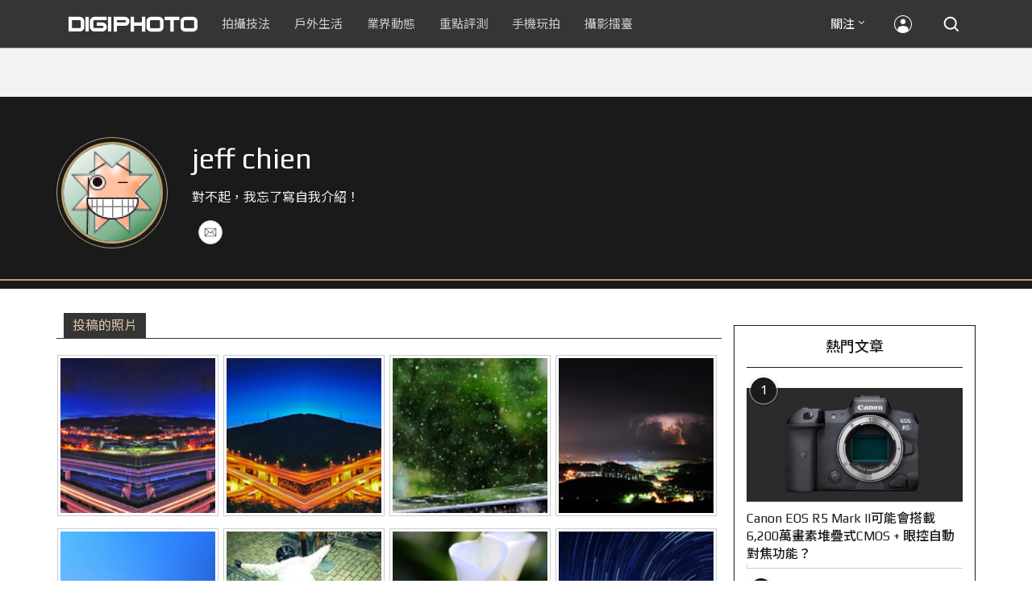

--- FILE ---
content_type: text/html; charset=UTF-8
request_url: https://t.ssp.hinet.net/
body_size: 60
content:
cc11a14d-34ca-4f1e-8e34-6ca8f83125e5!

--- FILE ---
content_type: text/html; charset=utf-8
request_url: https://www.google.com/recaptcha/api2/aframe
body_size: 270
content:
<!DOCTYPE HTML><html><head><meta http-equiv="content-type" content="text/html; charset=UTF-8"></head><body><script nonce="RRWB2MoHjNyUMCHF33wxpA">/** Anti-fraud and anti-abuse applications only. See google.com/recaptcha */ try{var clients={'sodar':'https://pagead2.googlesyndication.com/pagead/sodar?'};window.addEventListener("message",function(a){try{if(a.source===window.parent){var b=JSON.parse(a.data);var c=clients[b['id']];if(c){var d=document.createElement('img');d.src=c+b['params']+'&rc='+(localStorage.getItem("rc::a")?sessionStorage.getItem("rc::b"):"");window.document.body.appendChild(d);sessionStorage.setItem("rc::e",parseInt(sessionStorage.getItem("rc::e")||0)+1);localStorage.setItem("rc::h",'1769582693450');}}}catch(b){}});window.parent.postMessage("_grecaptcha_ready", "*");}catch(b){}</script></body></html>

--- FILE ---
content_type: image/svg+xml
request_url: https://cdn2-digiphoto.techbang.com/assets/desktop/arrow-left-bf822b659d0b942460db386146cd53cd857bd71853785000f3f53e7c714e43d8.svg
body_size: 479
content:
<?xml version="1.0" encoding="utf-8"?>
<!-- Generator: Adobe Illustrator 15.1.0, SVG Export Plug-In . SVG Version: 6.00 Build 0)  -->
<!DOCTYPE svg PUBLIC "-//W3C//DTD SVG 1.1//EN" "http://www.w3.org/Graphics/SVG/1.1/DTD/svg11.dtd">
<svg version="1.1" id="Layer_1" xmlns="http://www.w3.org/2000/svg" xmlns:xlink="http://www.w3.org/1999/xlink" x="0px" y="0px"
	 width="35px" height="35px" viewBox="0 0 35 35" enable-background="new 0 0 35 35" xml:space="preserve">
<polygon fill="#808080" points="13.256,17.549 20.328,24.621 21.744,23.207 16.036,17.5 21.741,11.793 20.328,10.379 13.256,17.449 
	13.306,17.499 "/>
</svg>


--- FILE ---
content_type: application/javascript;charset=UTF-8
request_url: https://tw.popin.cc/popin_discovery/recommend?mode=new&rid=300979&url=https%3A%2F%2Fdigiphoto.techbang.com%2Fusers%2Fchip8088&&device=pc&media=digiphoto.techbang.com&extra=mac&agency=nissin_tw&topn=50&ad=10&r_category=all&country=tw&redirect=false&uid=efb08a76185452469631769582690163&info=eyJ1c2VyX3RkX29zIjoiTWFjIiwidXNlcl90ZF9vc192ZXJzaW9uIjoiMTAuMTUuNyIsInVzZXJfdGRfYnJvd3NlciI6IkNocm9tZSIsInVzZXJfdGRfYnJvd3Nlcl92ZXJzaW9uIjoiMTMxLjAuMCIsInVzZXJfdGRfc2NyZWVuIjoiMTI4MHg3MjAiLCJ1c2VyX3RkX3ZpZXdwb3J0IjoiMTI4MHg3MjAiLCJ1c2VyX3RkX3VzZXJfYWdlbnQiOiJNb3ppbGxhLzUuMCAoTWFjaW50b3NoOyBJbnRlbCBNYWMgT1MgWCAxMF8xNV83KSBBcHBsZVdlYktpdC81MzcuMzYgKEtIVE1MLCBsaWtlIEdlY2tvKSBDaHJvbWUvMTMxLjAuMC4wIFNhZmFyaS81MzcuMzY7IENsYXVkZUJvdC8xLjA7ICtjbGF1ZGVib3RAYW50aHJvcGljLmNvbSkiLCJ1c2VyX3RkX3JlZmVycmVyIjoiIiwidXNlcl90ZF9wYXRoIjoiL3VzZXJzL2NoaXA4MDg4IiwidXNlcl90ZF9jaGFyc2V0IjoidXRmLTgiLCJ1c2VyX3RkX2xhbmd1YWdlIjoiZW4tdXNAcG9zaXgiLCJ1c2VyX3RkX2NvbG9yIjoiMjQtYml0IiwidXNlcl90ZF90aXRsZSI6IiVFOSU5NyU5QyVFNiU5NiVCQyUyMGplZmYlMjBjaGllbiUyMC0lMjAlRTclQUMlQUMlMjA0JTIwJUU5JUEwJTgxJTIwJTdDJTIwRElHSVBIT1RPIiwidXNlcl90ZF91cmwiOiJodHRwczovL2RpZ2lwaG90by50ZWNoYmFuZy5jb20vdXNlcnMvY2hpcDgwODg/cGFnZT00IiwidXNlcl90ZF9wbGF0Zm9ybSI6IkxpbnV4IHg4Nl82NCIsInVzZXJfdGRfaG9zdCI6ImRpZ2lwaG90by50ZWNoYmFuZy5jb20iLCJ1c2VyX2RldmljZSI6InBjIiwidXNlcl90aW1lIjoxNzY5NTgyNjkwMTY1LCJmcnVpdF9ib3hfcG9zaXRpb24iOiIiLCJmcnVpdF9zdHlsZSI6IiJ9&alg=ltr&uis=%7B%22ss_fl_pp%22%3Anull%2C%22ss_yh_tag%22%3Anull%2C%22ss_pub_pp%22%3Anull%2C%22ss_im_pp%22%3Anull%2C%22ss_im_id%22%3Anull%2C%22ss_gn_pp%22%3Anull%7D&callback=_p6_a0f14ec3cbb9
body_size: 41769
content:
_p6_a0f14ec3cbb9({"author_name":null,"image":"","common_category":null,"image_url":null,"title":"","category":"","keyword":[],"url":"https://digiphoto.techbang.com/users/chip8088","pubdate":"","related":[],"hot":[{"url":"https://digiphoto.techbang.com/posts/13591-fujifilm-x-t30-iii-amazon-bestseller","title":"經典設計與性能的平衡點：Fujifilm X-T30 III 榮登 Amazon 無反光鏡相機銷售榜首","image":"04bf8140af3d3166ffc0b35a438721e7.jpg","pubdate":"202601270000000000","category":"業界動態","common_category":["digital","business"],"image_url":"https://cdn0-digiphoto.techbang.com/system/revision_images/13591/large/Fujifilm_X-T30_III.jpg?1769480187","img_chine_url":"04bf8140af3d3166ffc0b35a438721e7_160.jpg","task":"techbang_digiphoto_task","safe_text":true,"tag":"go_cluster","score":542},{"url":"https://digiphoto.techbang.com/posts/13589-nikon-z-120-300mm-f2-8-tc-vr-s-rumored","title":"專業望遠變焦鏡新標竿？傳 Nikon 將於 2026 年底推出 Z 120-300mm F2.8 TC VR S","image":"d6a1906fa3584f695b283fe5eaf29d73.jpg","pubdate":"202601260000000000","category":"業界動態","common_category":["digital","business"],"image_url":"https://cdn0-digiphoto.techbang.com/system/revision_images/13589/large/Nikon_120-300mm_F2.8_TC.jpg?1769393490","img_chine_url":"d6a1906fa3584f695b283fe5eaf29d73_160.jpg","task":"techbang_digiphoto_task","safe_text":true,"tag":"go_cluster","score":358},{"url":"https://digiphoto.techbang.com/posts/13588-sony-180mp-medium-format-sensor","title":"打破畫素僵局：傳 Sony 正研發 1.8 億豩素的 中片幅感光元件，影像細節將迎來質變？","image":"e4af88229c5252b7e283c476bcf4fe6c.jpg","pubdate":"202601260000000000","category":"業界動態","common_category":["digital","business"],"image_url":"https://cdn2-digiphoto.techbang.com/system/revision_images/13588/large/Sony_180MP-0_%E6%8B%B7%E8%B2%9D.jpg?1769392133","img_chine_url":"e4af88229c5252b7e283c476bcf4fe6c_160.jpg","task":"techbang_digiphoto_task","safe_text":true,"tag":"go_cluster","score":358},{"url":"https://digiphoto.techbang.com/posts/13593-kase-150mm-f5-6-mirror-lens-leaked","title":"輕巧長焦新境界！Kase 150mm F5.6 反射鏡流出，傳將搭載自動對焦系統","image":"56f5815098e8d34bbed57d21846b2c28.jpg","pubdate":"202601270000000000","category":"業界動態","common_category":["digital","lifestyle"],"image_url":"https://cdn2-digiphoto.techbang.com/system/revision_images/13593/large/Kase150mm.jpg?1769481503","img_chine_url":"56f5815098e8d34bbed57d21846b2c28_160.jpg","task":"techbang_digiphoto_task","safe_text":true,"tag":"go_cluster","score":329},{"url":"https://digiphoto.techbang.com/posts/13596-dji-osmo-pocket-4-rumored-launch-jan-29","title":"傳聞 DJI Osmo Pocket 4 將於 1 月 29 日發表，雙鏡頭「Pro 版」成最大亮點","image":"c61c9c3552f98a83db0b42ac5a5839e4.jpg","pubdate":"202601280000000000","category":"業界動態","common_category":["digital","business"],"image_url":"https://cdn2-digiphoto.techbang.com/system/revision_images/13596/large/DJI_Osmo_Pocket_4-0.jpg?1769568684","img_chine_url":"c61c9c3552f98a83db0b42ac5a5839e4_160.jpg","task":"techbang_digiphoto_task","safe_text":true,"tag":"go_cluster","score":164},{"url":"https://digiphoto.techbang.com/posts/13590-godox-ad800-pro-outdoor-flash-v1-mid","title":"戶外光影的新旗艦！Godox 發表 AD800 Pro 專業外拍燈，V1 Mid 新款閃光燈即將推出","image":"cabdd4360f21286b552449e76ced15da.jpg","pubdate":"202601260000000000","category":"業界動態","common_category":["digital","business"],"image_url":"https://cdn1-digiphoto.techbang.com/system/revision_images/13590/large/Godox_AD800Pro-0.jpg?1769398018","img_chine_url":"cabdd4360f21286b552449e76ced15da_160.jpg","task":"techbang_digiphoto_task","safe_text":false,"tag":"go_cluster","score":152},{"url":"https://digiphoto.techbang.com/posts/13595-canon-eos-c50-netflix-approved-camera","title":"旗艦級畫質認證：Canon EOS C50 正式納入 Netflix 官方製作攝影機清單","image":"7dc972e4e34e6514990ebf62b7a2eb08.jpg","pubdate":"202601280000000000","category":"業界動態","common_category":["digital","business"],"image_url":"https://cdn2-digiphoto.techbang.com/system/revision_images/13595/large/Canon_EOS_C50_x_Netflix.jpg?1769567477","img_chine_url":"7dc972e4e34e6514990ebf62b7a2eb08_160.jpg","task":"techbang_digiphoto_task","safe_text":true,"tag":"go_cluster","score":53},{"url":"https://digiphoto.techbang.com/posts/13587-canon-rf-24-105mm-f4-firmware-update","title":"性能全面優化：Canon RF 24-105mm F4 L IS USM 最新韌體 Ver.2.0.7 正式發布","image":"f15247d8c0f1112aebe1c486e7fd0b2f.jpg","pubdate":"202601230000000000","category":"業界動態","common_category":["digital","business"],"image_url":"https://cdn0-digiphoto.techbang.com/system/revision_images/13587/large/RF24-105mm_F4_L_IS_USM.jpg?1769135753","img_chine_url":"f15247d8c0f1112aebe1c486e7fd0b2f_160.jpg","task":"techbang_digiphoto_task","safe_text":true,"tag":"go_cluster","score":48},{"url":"https://digiphoto.techbang.com/posts/13583-kodak-ektar-tri-x-films-relaunch","title":"經典回歸母廠：Kodak Ektar 與 Tri-X 底片正式改由伊士曼柯達直接發行","image":"2e7618e6f5baef9be49f671457ffb508.jpg","pubdate":"202601220000000000","category":"業界動態","common_category":["business","economy"],"image_url":"https://cdn0-digiphoto.techbang.com/system/revision_images/13583/large/Kodak-0.jpg?1769046235","img_chine_url":"2e7618e6f5baef9be49f671457ffb508_160.jpg","task":"techbang_digiphoto_task","safe_text":true,"tag":"go_cluster","score":36},{"url":"https://digiphoto.techbang.com/posts/13594-nikon-zr-firmware-update-improves-video-recording","title":"錄影效能再進化：Nikon ZR 韌體 Ver.1.10 正式發布，大幅提升錄製續航力與專業流程","image":"0785b4f5f1ac65f5d4c0e4450bf0078a.jpg","pubdate":"202601280000000000","category":"業界動態","common_category":["digital","business"],"image_url":"https://cdn0-digiphoto.techbang.com/system/revision_images/13594/large/Nikon_ZR.jpg?1769564406","img_chine_url":"0785b4f5f1ac65f5d4c0e4450bf0078a_160.jpg","task":"techbang_digiphoto_task","safe_text":true,"tag":"go_cluster","score":33},{"url":"https://digiphoto.techbang.com/posts/13592-ricoh-gr-iv-monochrome-sold-out","title":"街拍機皇魅力不減！Ricoh GR IV Monochrome 預購即售罄，下波三月到貨","image":"6caa012b5259b164867cfc3c482c262b.jpg","pubdate":"202601270000000000","category":"業界動態","common_category":["digital","business"],"image_url":"https://cdn1-digiphoto.techbang.com/system/revision_images/13592/large/Ricoh_GR_VI_Monochrome.jpg?1769480724","img_chine_url":"6caa012b5259b164867cfc3c482c262b_160.jpg","task":"techbang_digiphoto_task","safe_text":true,"tag":"go_cluster","score":29},{"url":"https://digiphoto.techbang.com/posts/13525-ricoh-gr-iv-hdf-announced","title":"理光正式發表 RICOH GR IV HDF：搭載獨家擴散濾鏡，2026 年 1 月 16 日正式發售","image":"bca6dcecde016e5b86b2fe10b1c2823e.jpg","pubdate":"202512180000000000","category":"業界動態","common_category":["digital","education"],"image_url":"https://cdn1-digiphoto.techbang.com/system/revision_images/13525/large/GR_IV_HDF-0.jpg?1766021940","img_chine_url":"bca6dcecde016e5b86b2fe10b1c2823e_160.jpg","task":"techbang_digiphoto_task","safe_text":true,"tag":"go_cluster","score":20},{"url":"https://digiphoto.techbang.com/posts/13557-fuji-instax-mini-evo-cinema-8mm-camera","title":"富士發表 instax mini Evo Cinema，首創 8mm 攝影機手感與影片馬上看體驗","image":"3aba5548628d3ed5dd7b0ad4daee0e08.jpg","pubdate":"202601070000000000","category":"業界動態","common_category":["lovemarrige","digital"],"image_url":"https://cdn2-digiphoto.techbang.com/system/revision_images/13557/large/instax_mini_Evo_Cinema-000.jpg?1767775838","img_chine_url":"3aba5548628d3ed5dd7b0ad4daee0e08_160.jpg","task":"techbang_digiphoto_task","safe_text":true,"tag":"go_cluster","score":17},{"url":"https://digiphoto.techbang.com/posts/13585-pingxi-sky-lanterns-yanshui-fireworks-photography","title":"光與火的年節之美！平溪天燈 × 鹽水蜂炮拍攝技法大公開","image":"b0aee24aca358f5150f620c12b171030.jpg","pubdate":"202601230000000000","category":"拍攝技法","common_category":["business","lifestyle"],"image_url":"https://cdn1-digiphoto.techbang.com/system/revision_images/13585/large/F-01.jpg?1769063446","img_chine_url":"b0aee24aca358f5150f620c12b171030_160.jpg","task":"techbang_digiphoto_task","safe_text":true,"tag":"go_cluster","score":17},{"url":"https://digiphoto.techbang.com/posts/12950-2025-six-types-of-body-worn-camera-purchase-guide-easy-to-take-photos-quality-is-paramount","title":"2025六大類型隨身相機選購指南！輕鬆拍照畫質至上","image":"07cfb9306ceeadfab40c0902ff8779b0.jpg","pubdate":"202412240000000000","category":"拍攝技法","safe_text":true,"common_category":["digital","business"],"image_url":"https://cdn1-digiphoto.techbang.com/system/revision_images/12950/large/Camera-01.jpg?1735009997","task":"techbang_digiphoto_task","score":16},{"url":"https://digiphoto.techbang.com/posts/13565-fujifilm-x-t6-rumored-for-2026","title":"傳聞富士預計將在 2026 年 9 月發表最新旗艦相機 Fujifilm X-T6？","image":"c8f0d669d2ad4850bbf07ec284aad112.jpg","pubdate":"202601130000000000","category":"業界動態","common_category":["lifestyle","social"],"image_url":"https://cdn1-digiphoto.techbang.com/system/revision_images/13565/large/X-T6.jpg?1768267345","img_chine_url":"c8f0d669d2ad4850bbf07ec284aad112_160.jpg","task":"techbang_digiphoto_task","safe_text":true,"tag":"go_cluster","score":15},{"url":"https://digiphoto.techbang.com/posts/13556-fujifilm-xh2-firmware-update-130","title":"質感與機能同步進化：Fujifilm X half 迎來 Ver.1.30 重大韌體更新","image":"c9610276bda6f6b924b2ce5b4096990c.jpg","pubdate":"202601070000000000","category":"業界動態","common_category":["lovemarrige","digital"],"image_url":"https://cdn1-digiphoto.techbang.com/system/revision_images/13556/large/X_half.jpg?1767749943","img_chine_url":"c9610276bda6f6b924b2ce5b4096990c_160.jpg","task":"techbang_digiphoto_task","safe_text":true,"tag":"go_cluster","score":10},{"url":"https://digiphoto.techbang.com/posts/12969-fujifilm-x-m5","title":"不容小覷的輕巧入門機！FUJIFILM X-M5 快速評測","image":"0929836f275f4b4506a59fc59bd1da84.jpg","pubdate":"202501080000000000","category":"拍攝技法","safe_text":false,"common_category":["digital","business"],"image_url":"https://cdn1-digiphoto.techbang.com/system/revision_images/12969/large/X-M5-00.jpg?1736156124","task":"techbang_digiphoto_task","score":10},{"url":"https://digiphoto.techbang.com/posts/13431-fuji-x-t30-iii-xc-13-33mm-announced","title":"輕巧經典再升級：富士正式發表 X-T30 III 和 XC 13-33mm F3.5-6.3 OIS","image":"4bc814d26df8455f524ed3539032c762.jpg","pubdate":"202510230000000000","category":"業界動態","safe_text":true,"common_category":["digital","business"],"image_url":"https://cdn1-digiphoto.techbang.com/system/revision_images/13431/large/X-T30_III-0.jpg?1761202146","task":"techbang_digiphoto_task","score":9},{"url":"https://digiphoto.techbang.com/posts/13580-fujifilm-gfx-eterna-55-imax-certified","title":"旗艦電影機新標竿：Fujifilm GFX ETERNA 55 正式通過 IMAX 認證","image":"09ace27473c3471f2793057283ad08f3.jpg","pubdate":"202601210000000000","category":"業界動態","common_category":["business","digital"],"image_url":"https://cdn1-digiphoto.techbang.com/system/revision_images/13580/large/GFX-0.jpg?1768961303","img_chine_url":"09ace27473c3471f2793057283ad08f3_160.jpg","task":"techbang_digiphoto_task","safe_text":true,"tag":"go_cluster","score":8},{"url":"https://digiphoto.techbang.com/posts/13562-canon-eos-r7-mark-ii-rumored-specs","title":"Canon EOS R7 Mark II 傳聞規格流出，APS-C 旗艦王者呼之欲出","image":"3f76888098d8c0fcebd9dc0244377464.jpg","pubdate":"202601090000000000","category":"業界動態","common_category":["digital","beauty"],"image_url":"https://cdn0-digiphoto.techbang.com/system/revision_images/13562/large/EOS_R7_Mark_II.jpg?1767924843","img_chine_url":"3f76888098d8c0fcebd9dc0244377464_160.jpg","task":"techbang_digiphoto_task","safe_text":true,"tag":"go_cluster","score":8},{"url":"https://digiphoto.techbang.com/posts/13566-canon-powershot-g7x-mark-iii-successor-rumored","title":"經典不死！傳 Canon PowerShot G7 X Mark III 的後繼機種有望在今年年底前推出？","image":"736031b8b08ee81a86dbdb89ab7bf8da.jpg","pubdate":"202601130000000000","category":"業界動態","common_category":["digital","economy"],"image_url":"https://cdn1-digiphoto.techbang.com/system/revision_images/13566/large/Canon_PowerShot_G7_Mark_III.jpg?1768270774","img_chine_url":"736031b8b08ee81a86dbdb89ab7bf8da_160.jpg","task":"techbang_digiphoto_task","safe_text":true,"tag":"go_cluster","score":8},{"url":"https://digiphoto.techbang.com/posts/13576-fujifilm-x-pro4-rumors-reality-check","title":"復古旗艦接班人仍未現身？盤點 Fujifilm X-Pro4 近期傳聞與現實差距","image":"5330216d19083ae2b31c6fa0ab5d1943.jpg","pubdate":"202601190000000000","category":"業界動態","common_category":["lifestyle","social"],"image_url":"https://cdn1-digiphoto.techbang.com/system/revision_images/13576/large/X-Pro_4.jpg?1768792616","img_chine_url":"5330216d19083ae2b31c6fa0ab5d1943_160.jpg","task":"techbang_digiphoto_task","safe_text":true,"tag":"go_cluster","score":8},{"url":"https://digiphoto.techbang.com/posts/13564-fujifilm-x-half-white-edition","title":"Fujifilm X-Half 白色版驚喜亮相，引領數位半格機的純白文青風暴","image":"423ec03b9b5b52a60071dda8f1011a04.jpg","pubdate":"202601120000000000","category":"業界動態","common_category":["trip","sports"],"image_url":"https://cdn1-digiphoto.techbang.com/system/revision_images/13564/large/X_half-white-0.jpg?1768187485","img_chine_url":"423ec03b9b5b52a60071dda8f1011a04_160.jpg","task":"techbang_digiphoto_task","safe_text":true,"tag":"go_cluster","score":7},{"url":"https://digiphoto.techbang.com/posts/10927-taipei-101-must-shoot-private-room-photo-point-full-record-2021-06-07-update","title":"台北101必拍私房攝點全記錄（2021/06/11更新）","image":"5a6639e3dd79967d6507b10262df600b.jpg","pubdate":"202106110000000000","category":"拍攝技法","safe_text":true,"common_category":["business","lifestyle"],"image_url":"https://cdn1-digiphoto.techbang.com/system/revision_images/10927/large/01.jpg?1623032957","task":"techbang_digiphoto_task","topic":["trip","hotel"],"score":7},{"url":"https://digiphoto.techbang.com/posts/13551-sony-fx3-ii-a7r-vi-2026-new-camera-rumors","title":"Sony 2026 年新產品震撼彈：FX3 II 與 A7R VI 領銜，多款重點新機傳聞總整理","image":"1164b8e4dacea7072a142df040d370eb.jpg","pubdate":"202601050000000000","category":"業界動態","common_category":["digital","business"],"image_url":"https://cdn1-digiphoto.techbang.com/system/revision_images/13551/large/Sony.jpg?1767579658","img_chine_url":"1164b8e4dacea7072a142df040d370eb_160.jpg","task":"techbang_digiphoto_task","safe_text":true,"tag":"go_cluster","score":6},{"url":"https://digiphoto.techbang.com/posts/13571-nikon-2026-product-roadmap-red-integration","title":"旗艦進化與影像革新：Nikon 2026 年度產品佈局與 RED 技術整合預測","image":"f2a0fd1a28583af1047726b5a7a60a51.jpg","pubdate":"202601150000000000","category":"業界動態","common_category":["digital","beauty"],"image_url":"https://cdn1-digiphoto.techbang.com/system/revision_images/13571/large/Nikon.jpg?1768443140","img_chine_url":"f2a0fd1a28583af1047726b5a7a60a51_160.jpg","task":"techbang_digiphoto_task","safe_text":true,"tag":"go_cluster","score":6},{"url":"https://digiphoto.techbang.com/posts/13582-nikon-z9-ii-delayed-due-to-technical-issues","title":"旗艦接班人再等等？Nikon Z9 II 傳因技術整合問題推遲發表時間","image":"254b76e50ac4c79049e97c12daa76616.jpg","pubdate":"202601220000000000","category":"業界動態","common_category":["digital","business"],"image_url":"https://cdn0-digiphoto.techbang.com/system/revision_images/13582/large/Nikon_Z9_II.jpg?1769043898","img_chine_url":"254b76e50ac4c79049e97c12daa76616_160.jpg","task":"techbang_digiphoto_task","safe_text":true,"tag":"go_cluster","score":6},{"url":"https://digiphoto.techbang.com/posts/1110","title":"相機背帶綁法 教學 | DIGIPHOTO-用鏡頭享受生命","image":"b1baa19b0cc21b195033077c3f612657.jpg","pubdate":"000000000000000000","category":"","safe_text":true,"common_category":["business"],"image_url":"https://digiphoto.techbang.com/cover_images/headline/missing.png","score":5},{"url":"https://digiphoto.techbang.com/posts/13443-sandmarc-iphone-17-pro-telephoto-lens-16x-zoom","title":"Sandmarc 推出專屬 iPhone 17 Pro 系列的望遠鏡頭，將光學變焦最高推升至 16 倍","image":"ade2b5721ba0aeb707884816370cf8e7.jpg","pubdate":"202510300000000000","category":"手機玩拍","safe_text":true,"common_category":["digital","business"],"image_url":"https://cdn0-digiphoto.techbang.com/system/revision_images/13443/large/Sandmarc-0.JPG?1761794834","task":"techbang_digiphoto_task","score":5},{"url":"https://digiphoto.techbang.com/posts/11395-iphone-13-photography-style-utilization-make-the-picture-more-in-line-with-the-current-mood-atmosphere","title":"iPhone 13攝影風格活用術！讓畫面更符合當下的心境氛圍","image":"9461ae85bdb0f589f0df13b2b1ec9c0a.jpg","pubdate":"202201250000000000","category":"拍攝技法","safe_text":true,"common_category":["fashion","digital"],"image_url":"https://cdn1-digiphoto.techbang.com/system/revision_images/11395/large/1-79.jpg?1643013442","task":"techbang_digiphoto_task","topic":["phonepad","digital","electronics"],"score":5},{"url":"https://digiphoto.techbang.com/posts/13466-godox-it32-modular-flash-x5-trigger","title":"神牛發表 Godox iT32 模組化閃光燈：X5 觸發器實現一燈通吃多品牌 TTL 系統","image":"485ee2eb2f90231b19809dca976ce709.jpg","pubdate":"202511110000000000","category":"業界動態","safe_text":true,"common_category":["digital","business"],"image_url":"https://cdn1-digiphoto.techbang.com/system/revision_images/13466/large/Godox-0.jpg?1762835792","task":"techbang_digiphoto_task","score":5},{"url":"https://digiphoto.techbang.com/posts/13543-canon-eos-r3-mark-ii-rumored-for-2026","title":"奧運前的震撼彈？傳 Canon 將於 2026 年 2 月初發布 EOS R3 Mark II 的開發公告","image":"6719bf08cab8cf3855086893ec829361.jpg","pubdate":"202512300000000000","category":"業界動態","common_category":["digital","beauty"],"image_url":"https://cdn2-digiphoto.techbang.com/system/revision_images/13543/large/EOS_R3_Mark_II.jpg?1767060041","img_chine_url":"6719bf08cab8cf3855086893ec829361_160.jpg","task":"techbang_digiphoto_task","safe_text":true,"tag":"go_cluster","score":5},{"url":"https://digiphoto.techbang.com/posts/13579-bcn-awards-2026-sony-dji-kodak-win","title":"2026 BCN 大賞揭曉：Sony 續奪無反榜首、Kodak 舉 DJI 異軍突起成為市場新贏家","image":"5c18ba9490b525eabb7e58ef165da00b.jpg","pubdate":"202601210000000000","category":"業界動態","common_category":["digital","business"],"image_url":"https://cdn2-digiphoto.techbang.com/system/revision_images/13579/large/BCN_2026-0.jpg?1768959908","img_chine_url":"5c18ba9490b525eabb7e58ef165da00b_160.jpg","task":"techbang_digiphoto_task","safe_text":true,"tag":"go_cluster","score":4},{"url":"https://digiphoto.techbang.com/posts/13584-insta360-interchangeable-lens-mirrorless-camera","title":"跨足無反領域？Insta360 創辦人暗示可交換鏡頭無反相機將是該公司接下來的新產品？","image":"6cf206b8ee1ec68d450de52f4f454ce7.jpg","pubdate":"202601220000000000","category":"業界動態","common_category":["digital","lifestyle"],"image_url":"https://cdn1-digiphoto.techbang.com/system/revision_images/13584/large/Insta360-0.jpg?1769049102","img_chine_url":"6cf206b8ee1ec68d450de52f4f454ce7_160.jpg","task":"techbang_digiphoto_task","safe_text":true,"tag":"go_cluster","score":4},{"url":"https://digiphoto.techbang.com/posts/12704-panasoniclumix-dc-fz85devf","title":"Panasonic無預警發表LUMIX DC-FZ85D！光學不變，主要改善EVF和螢幕解析度","image":"434f381fb8a117f38ff381f7280766f4.jpg","pubdate":"202407020000000000","category":"業界動態","safe_text":true,"common_category":["digital","business"],"image_url":"https://cdn2-digiphoto.techbang.com/system/revision_images/12704/large/DC-FZ85D-0.jpg?1719907456","task":"techbang_digiphoto_task","score":4},{"url":"https://digiphoto.techbang.com/posts/13553-2025-photography-market-kodak-zoom-lens","title":"2025 年攝影器材市場年度觀察：柯達隨身機驚喜奪冠，變焦鏡頭穩坐市場主流","image":"39d6c6e0550fe94c8c9e930f29c5ed98.jpg","pubdate":"202601060000000000","category":"業界動態","common_category":["digital","business"],"image_url":"https://cdn0-digiphoto.techbang.com/system/revision_images/13553/large/Map_Camera_2026.jpg?1767664000","img_chine_url":"39d6c6e0550fe94c8c9e930f29c5ed98_160.jpg","task":"techbang_digiphoto_task","safe_text":true,"tag":"go_cluster","score":4},{"url":"https://digiphoto.techbang.com/posts/13533-benro-ne1-electronic-variable-nd-filter","title":"告別手動旋轉！Benro 發表 NE1 電子式可變 ND 濾鏡，引領自動曝光新時代","image":"59e0209f4150ce229e81813cea7491f6.jpg","pubdate":"202512220000000000","category":"業界動態","common_category":["lifestyle","social"],"image_url":"https://cdn0-digiphoto.techbang.com/system/revision_images/13533/large/BENRO_NE1-0.jpg?1766367976","img_chine_url":"59e0209f4150ce229e81813cea7491f6_160.jpg","task":"techbang_digiphoto_task","safe_text":true,"tag":"go_cluster","score":4},{"url":"https://digiphoto.techbang.com/posts/10189-how-would-you-do-by-pretending-to-be-a-picture-pose","title":"假裝文藝的拍照姿勢，你會做幾樣？ | DIGIPHOTO-用鏡頭享受生命","image":"a84ee2f4ba3c034560d79f1bdafcdf48.jpg","pubdate":"202003240000000000","category":"","safe_text":true,"common_category":["entertainment","business"],"image_url":"https://cdn2-digiphoto.techbang.com/system/cover_images/10189/headline/002.jpg?1585036316","task":"techbang_digiphoto_task","score":4},{"url":"https://digiphoto.techbang.com/posts/13488-2026-content-creator-camera-buying-guide","title":"2026 年內容創作者相機選購指南！五大需求助你選出好相機","image":"d4b78a9d41b3e8d9f10fb3f8a62764f8.jpg","pubdate":"202511260000000000","category":"拍攝技法","common_category":["fashion","digital"],"image_url":"https://cdn2-digiphoto.techbang.com/system/revision_images/13488/large/C-00.jpg?1764064322","img_chine_url":"d4b78a9d41b3e8d9f10fb3f8a62764f8_160.jpg","task":"techbang_digiphoto_task","safe_text":true,"tag":"go_cluster","score":4},{"url":"https://digiphoto.techbang.com/posts/13574-viltrox-l-mount-autofocus-lens-february-launch","title":"L 接環陣容戰力補強！Viltrox 首款 L-mount 自動對焦鏡頭傳於 2 月正式發表","image":"f494823f33a0e242134f618ce08bd160.jpg","pubdate":"202601160000000000","category":"業界動態","common_category":["digital","sports"],"image_url":"https://cdn2-digiphoto.techbang.com/system/revision_images/13574/large/VILTROX-L-mount-AF-0.jpg?1768530673","img_chine_url":"f494823f33a0e242134f618ce08bd160_160.jpg","task":"techbang_digiphoto_task","safe_text":true,"tag":"go_cluster","score":4},{"url":"https://digiphoto.techbang.com/posts/11418-cherry-blossom-viewing-fun-5-tips-for-photographing-cherry-blossoms","title":"賞櫻拍攝趣－ 拍好櫻花的5大要點，初學者入門必學","image":"d44801b0caa451c283b3fb05a469a702.jpg","pubdate":"202202020000000000","category":"業界動態","safe_text":true,"common_category":["lifestyle","business"],"image_url":"https://cdn0-digiphoto.techbang.com/system/revision_images/11418/large/01.jpg?1643772533","task":"techbang_digiphoto_task","topic":["trip","lifestyle"],"score":4},{"url":"https://digiphoto.techbang.com/posts/10870-sony-fe-12-24mm-f4-g-s-f28-gm-lens-correspondence-haida-rear-nd-light-reduction-series-filters-are-available","title":"Sony FE 12-24mm F4 G ∕ F2.8 GM鏡頭對應，Haida後置式ND減光系列濾鏡發售","image":"2a32f463283ece3ee5f8650ba37dd972.jpg","pubdate":"202105100000000000","category":"拍攝技法","safe_text":true,"common_category":["digital","business"],"image_url":"https://cdn2-digiphoto.techbang.com/system/revision_images/10870/large/01.jpg?1619516230","task":"techbang_digiphoto_task","score":3},{"url":"https://digiphoto.techbang.com/posts/13538-winter-photography-tips-for-rape-flowers-and-plum-blossoms","title":"寒冬也能拍出暖意！解鎖冬季油菜花與梅花拍攝技巧","image":"8da1bd24f72d1fd1e994aa6136c8721a.jpg","pubdate":"202512240000000000","category":"拍攝技法","common_category":["lifestyle","social"],"image_url":"https://cdn0-digiphoto.techbang.com/system/revision_images/13538/large/F-01.jpg?1766477705","img_chine_url":"8da1bd24f72d1fd1e994aa6136c8721a_160.jpg","task":"techbang_digiphoto_task","safe_text":true,"tag":"go_cluster","score":3},{"url":"https://digiphoto.techbang.com/posts/13493-canon-rf-f28-affordable-lens-series-rumors","title":"Canon RF 卡口鏡頭群新動向：平價版 F2.8「大三元」系列有望在即？","image":"acfa893d4c85b02e304c3723c359a402.jpg","pubdate":"202512010000000000","category":"業界動態","common_category":["lifestyle","social"],"image_url":"https://cdn1-digiphoto.techbang.com/system/revision_images/13493/large/Canon.jpg?1764554073","img_chine_url":"acfa893d4c85b02e304c3723c359a402_160.jpg","task":"techbang_digiphoto_task","safe_text":true,"tag":"go_cluster","score":3},{"url":"https://digiphoto.techbang.com/posts/12253-could-the-canon-eos-r5-mark-ii-come-with-62-million-pixel-stacked-cmos-eye-af","title":"Canon EOS R5 Mark II可能會搭載6,200萬畫素堆疊式CMOS + 眼控自動對焦功能？","image":"1aa6c8c471c9d97cfe9e2f9e9a5cbf5e.jpg","pubdate":"202309070000000000","category":"業界動態","safe_text":true,"common_category":["digital","carbike"],"image_url":"https://cdn2-digiphoto.techbang.com/system/revision_images/12253/large/eosr52header2023-1536x518.jpg?1694055911","task":"techbang_digiphoto_task","score":3},{"url":"https://digiphoto.techbang.com/posts/13209-all-round-vlogging-canon-powershot-v1-is-played","title":"全方位 Vlog 隨身利器！Canon PowerShot V1 動手玩","image":"e9f61129ceb551a12f5a1abe9d96fe46.jpg","pubdate":"202506110000000000","category":"拍攝技法","safe_text":true,"common_category":["digital","business"],"image_url":"https://cdn0-digiphoto.techbang.com/system/revision_images/13209/large/C-00.jpg?1749548553","task":"techbang_digiphoto_task","score":3},{"url":"https://digiphoto.techbang.com/posts/13036-rumor-that-the-canon-powershot-v1-will-be-equipped-with-a-14-inch-sensor-larger-than-the-4-3-type","title":"傳聞 Canon PowerShot V1 將搭載大於 4/3 型的 1.4 吋感光元件？","image":"8fb61cbb691b8b4abfe3c5adc18e3125.jpg","pubdate":"202502190000000000","category":"業界動態","safe_text":true,"common_category":["digital","business"],"image_url":"https://cdn0-digiphoto.techbang.com/system/revision_images/13036/large/Canon_PowerShot_V1-0.jpg?1739868365","task":"techbang_digiphoto_task","score":3},{"url":"https://digiphoto.techbang.com/posts/10257-7-reasons-to-shoot-black-and-white-photos","title":"拍攝黑白相片的7大原因 | DIGIPHOTO-用鏡頭享受生命","image":"aa6dfd9daa4ac2529164ffaedb9769f0.jpg","pubdate":"202005180000000000","category":"","safe_text":false,"common_category":["fashion","lifestyle"],"image_url":"https://cdn1-digiphoto.techbang.com/system/cover_images/10257/headline/ia_100001193.jpg?1587887820","task":"techbang_digiphoto_task","score":2},{"url":"https://digiphoto.techbang.com/posts/12272-the-best-example-of-a-portable-machine-that-sharpens-a-sword-in-four-years-leica-q3-quick-review","title":"四年磨一劍之隨身機最佳典範！LEICA Q3快速評測","image":"eeb258bd3cab68f8167a3d4f4ca3ccc6.jpg","pubdate":"202309180000000000","category":"拍攝技法","safe_text":true,"common_category":["digital","business"],"image_url":"https://cdn2-digiphoto.techbang.com/system/revision_images/12272/large/LEICA_Q3-01.jpg?1695005407","task":"techbang_digiphoto_task","score":2}],"share":0,"pop":[],"ad":[{"_id":"66988ede324ed162a18b4567","dsp":"boardciel","title":"常被說氣色不好？年過40我靠這瓶逆轉！","image":"https://crs.rixbeedesk.com/95d1b3/38650222241e608ded13b0492d42abb1.jpg","origin_url":"https://ap-b.trk.rixbeedesk.com/rix/track?event=3&info=[base64]&pb=[base64]","url":"https://a.popin.cc/popin_redirect/redirect?lp=https%3A%2F%2Fap-b.trk.rixbeedesk.com%2Frix%2Ftrack%3Fevent%3D3%26info%[base64]%26pb%[base64]&data=[base64]&token=cd0abfb42fbf2ae93657&t=1769582691625&uid=efb08a76185452469631769582690163&crypto=rizZwvwSOfKB74AR14izcb0tFTvc8L0XE7E9b9GXcTI=","imp":"https://a.popin.cc/popin_redirect/redirect?lp=&data=[base64]&token=cd0abfb42fbf2ae93657&t=1769582691625&uid=efb08a76185452469631769582690163&type=imp","media":"三得利健康網路商店","campaign":"66988e2f324ed153b18b4567","nid":"66988ede324ed162a18b4567","imptrackers":["https://ap-b.trk.rixbeedesk.com/rix/track?event=1&info=[base64]","https://ap-b.trk.rixbeedesk.com/rix/track?event=2&info=[base64]","https://apse.trk.rixengine.com/win?tid=449f34009d634daba879728c63990569&info=[base64]&price=0.0714","https://apse.trk.rixengine.com/imp?tid=449f34009d634daba879728c63990569&info=[base64]&price=0.0714","https://boardciel.apse.svr.rixengine.com/tracker/cap?info=[base64]"],"clicktrackers":["https://apse.trk.rixengine.com/clk?tid=449f34009d634daba879728c63990569&info=[base64]&price=0.0714"],"score":0.0021846524527708282,"score2":0.0021846524527708282,"privacy":"","image_fit":true},{"_id":"661e6535324ed172b08b4568","dsp":"appier","title":"當年的楓之谷回來了，楓之谷世界","image":"https://cr.adsappier.com/i/7536d43d-05d3-40c3-92c4-048afc86b409/L6qm2G4_1751449395090_0.jpeg","origin_url":"https://tw.c.appier.net/xclk?bidobjid=N9Zx5e1lBkGIadD4Y7B5aQ&cid=UT1gSoEXQL-tBE-pl1JEBQ&crid=dNRafaHVSXu5MfGxZpdBRw&crpid=esnlq_-cSFqLjsUd8_ki3Q&soid=WYaH&partner_id=0ZbOxc8zecjd&bx=Cylxwnu_7rImKq6y7qIz2rGyordzoP6-uY79uqa13bgjcHTaUDtBKjtgwmN1w8zjKY7BUnu-uYgWJ4u_74x1wHTRuqayK4lBZyu_uYsNwyu-uYsBuqa1ord1K4lBZDw121uVo4QV7nQDKqd1eM&ui=CylYc8Myuqa1oyQV70M9oqw9ordD2qaVo4lO&consent=1&ddhh=oq6WoM","url":"https://a.popin.cc/popin_redirect/redirect?lp=https%3A%2F%2Ftw.c.appier.net%2Fxclk%3Fbidobjid%3DN9Zx5e1lBkGIadD4Y7B5aQ%26cid%3DUT1gSoEXQL-tBE-pl1JEBQ%26crid%3DdNRafaHVSXu5MfGxZpdBRw%26crpid%3Desnlq_-cSFqLjsUd8_ki3Q%26soid%3DWYaH%26partner_id%3D0ZbOxc8zecjd%26bx%3DCylxwnu_7rImKq6y7qIz2rGyordzoP6-uY79uqa13bgjcHTaUDtBKjtgwmN1w8zjKY7BUnu-uYgWJ4u_74x1wHTRuqayK4lBZyu_uYsNwyu-uYsBuqa1ord1K4lBZDw121uVo4QV7nQDKqd1eM%26ui%3DCylYc8Myuqa1oyQV70M9oqw9ordD2qaVo4lO%26consent%3D1%26ddhh%3Doq6WoM&data=[base64]&token=9170e2267b4d03d04612&t=1769582691621&uid=efb08a76185452469631769582690163&crypto=rizZwvwSOfKB74AR14izcb0tFTvc8L0XE7E9b9GXcTI=","imp":"https://a.popin.cc/popin_redirect/redirect?lp=&data=[base64]&token=9170e2267b4d03d04612&t=1769582691621&uid=efb08a76185452469631769582690163&type=imp","media":"Maplestory Worlds","campaign":"661e62fd324ed12b388b4567","nid":"661e6535324ed172b08b4568","imptrackers":["https://ss-jp2.appiersig.com/winshowimg?bidobjid=N9Zx5e1lBkGIadD4Y7B5aQ&cid=UT1gSoEXQL-tBE-pl1JEBQ&crid=dNRafaHVSXu5MfGxZpdBRw&crpid=esnlq_-cSFqLjsUd8_ki3Q&soid=WYaH&partner_id=0ZbOxc8zecjd&bx=Cylxwnu_7rImKq6y7qIz2rGyordzoP6-uY79uqa13bgjcHTaUDtBKjtgwmN1w8zjKY7BUnu-uYgWJ4u_74x1wHTRuqayK4lBZyu_uYsNwyu-uYsBuqa1ord1K4lBZDw121uVo4QV7nQDKqd1eM&ui=CylYc8Myuqa1oyQV70M9oqw9ordD2qaVo4lO&consent=1&ddhh=oq6WoM&price=0.05568265991210938","https://vst.c.appier.net/w?cid=UT1gSoEXQL-tBE-pl1JEBQ&crid=dNRafaHVSXu5MfGxZpdBRw&crpid=esnlq_-cSFqLjsUd8_ki3Q&bidobjid=N9Zx5e1lBkGIadD4Y7B5aQ&partner_id=0ZbOxc8zecjd&tracking_ns=622d4f6d43bf814&consent=1&w=1","https://gocm.c.appier.net/popin","https://abr.ge/@maplestoryworlds/appier?ad_creative=gl_artale_myarea&ad_group=appier_broad&ad_id=&campaign=1-1_gl_tw_250424&campaign_id=&click_id=UT1gSoEXQL-tBE-pl1JEBQ.N9Zx5e1lBkGIadD4Y7B5aQ&content=pc_tw&routing_short_id=8wkopz&sub_id=appier_broad&term=gl_artale_myarea&tracking_template_id=bf43fcbbf73d154f9e0f950e8ec8b0b7&ad_type=view&_atrk_c=UT1gSoEXQL-tBE-pl1JEBQ&_atrk_cr=dNRafaHVSXu5MfGxZpdBRw&_atrk_pt=0ZbOxc8zecjd&_atrk_bi=N9Zx5e1lBkGIadD4Y7B5aQ&_atrk_f=${appierfsk}","https://mt-usw.appiersig.com/event?bidobjid=N9Zx5e1lBkGIadD4Y7B5aQ&cid=UT1gSoEXQL-tBE-pl1JEBQ&oid=TbOw08gTQ3SyhML0FPS_pA&partner_id=0ZbOxc8zecjd&s2s=0&event=show&loc=show&dm=&osv=10.15.7.0&adj=0&cn=03bgjcHTaUDtBKjtgwmN1w8zjKY7BUM&url=[base64]"],"clicktrackers":[],"score":0.0017037431310055128,"score2":0.0017037431310055128,"privacy":"","image_fit":true},{"_id":"536180111","title":"有感證書:御瑪卡20倍濃縮+千顆牡蠣鋅 狀態好滿意","image":"https://imageaws.popin.cc/ML/0cb9117f5bebf9ffaef09cd9eabc536e.png","origin_url":"","url":"https://trace.popin.cc/ju/ic?tn=6e22bb022cd37340eb88f5c2f2512e40&trackingid=8d9b462df3bdb6e404fecf650a2a05cb&acid=33395&data=[base64]&uid=efb08a76185452469631769582690163&mguid=&gprice=LpSJriuJ2G77wP2AekVVqPH6gSj5iyDFlgQsihrlTz4&pb=d","imp":"","media":"三得利健康網路商店","campaign":"4215424","nid":"536180111","imptrackers":["https://trace.popin.cc/ju/ic?tn=6e22bb022cd37340eb88f5c2f2512e40&trackingid=8d9b462df3bdb6e404fecf650a2a05cb&acid=33395&data=[base64]&uid=efb08a76185452469631769582690163&mguid="],"clicktrackers":["https://a.popin.cc/popin_redirect/redirect?lp=&data=[base64]&token=8d9b462df3bdb6e404fecf650a2a05cb&t=1769582691621&uid=efb08a76185452469631769582690163&nc=1&crypto=rizZwvwSOfKB74AR14izcb0tFTvc8L0XE7E9b9GXcTI="],"score":1.2318502485791813E-4,"score2":1.25773E-4,"privacy":"","trackingid":"8d9b462df3bdb6e404fecf650a2a05cb","c2":3.49389883922413E-5,"c3":0.0,"image_fit":true,"image_background":0,"c":6.0,"userid":"4A_迪艾思_三得利_御瑪卡"},{"_id":"535257631","title":"旅行只帶一瓶，臉部保養更省力","image":"https://imageaws.popin.cc/ML/5b949511272c5fe2b9b2fc948d9b6512.png","origin_url":"","url":"https://trace.popin.cc/ju/ic?tn=6e22bb022cd37340eb88f5c2f2512e40&trackingid=1fdc121c3d8de6d32c2d23356af8c806&acid=29194&data=[base64]&uid=efb08a76185452469631769582690163&mguid=&gprice=KN85jv9mYP5JF3a6OQbcq3_2-zvq-ILSsMBouEqCzpo&pb=d","imp":"","media":"三得利健康網路商店","campaign":"4389407","nid":"535257631","imptrackers":["https://trace.popin.cc/ju/ic?tn=6e22bb022cd37340eb88f5c2f2512e40&trackingid=1fdc121c3d8de6d32c2d23356af8c806&acid=29194&data=[base64]&uid=efb08a76185452469631769582690163&mguid="],"clicktrackers":["https://a.popin.cc/popin_redirect/redirect?lp=&data=[base64]&token=1fdc121c3d8de6d32c2d23356af8c806&t=1769582691621&uid=efb08a76185452469631769582690163&nc=1&crypto=rizZwvwSOfKB74AR14izcb0tFTvc8L0XE7E9b9GXcTI="],"score":1.2223650628598683E-4,"score2":1.24805E-4,"privacy":"","trackingid":"1fdc121c3d8de6d32c2d23356af8c806","c2":3.4668322768993676E-5,"c3":0.0,"image_fit":false,"image_background":0,"c":6.0,"userid":"4A_迪艾思_三得利_汎倫Varon"},{"_id":"535253370","title":"最凶猛的東西竟然不在自然界而是【三得利御瑪卡】!?","image":"https://imageaws.popin.cc/ML/c94bbe65f8965f78dad8c6b1d7889e4c.png","origin_url":"","url":"https://trace.popin.cc/ju/ic?tn=6e22bb022cd37340eb88f5c2f2512e40&trackingid=37f99970ef3fecf5781e199cce013928&acid=33395&data=[base64]&uid=efb08a76185452469631769582690163&mguid=&gprice=AceRHnAq5PXZg9R2ESvgwrnrFhBYWCM2JvcWOgOPlDE&pb=d","imp":"","media":"三得利健康網路商店","campaign":"4506667","nid":"535253370","imptrackers":["https://trace.popin.cc/ju/ic?tn=6e22bb022cd37340eb88f5c2f2512e40&trackingid=37f99970ef3fecf5781e199cce013928&acid=33395&data=[base64]&uid=efb08a76185452469631769582690163&mguid="],"clicktrackers":["https://a.popin.cc/popin_redirect/redirect?lp=&data=[base64]&token=37f99970ef3fecf5781e199cce013928&t=1769582691622&uid=efb08a76185452469631769582690163&nc=1&crypto=rizZwvwSOfKB74AR14izcb0tFTvc8L0XE7E9b9GXcTI="],"score":1.2189993517981764E-4,"score2":1.24461E-4,"privacy":"","trackingid":"37f99970ef3fecf5781e199cce013928","c2":3.457488855929114E-5,"c3":0.0,"image_fit":true,"image_background":0,"c":6.0,"userid":"4A_迪艾思_三得利_御瑪卡"},{"_id":"536180070","title":"[御瑪卡]讓男人不再逃避 正面對決","image":"https://imageaws.popin.cc/ML/1c613f76b884634a0c5d40d068f96dc3.png","origin_url":"","url":"https://trace.popin.cc/ju/ic?tn=6e22bb022cd37340eb88f5c2f2512e40&trackingid=c59098fa9f515d6f3cc2576801c2c52e&acid=33395&data=[base64]&uid=efb08a76185452469631769582690163&mguid=&gprice=D173Kzhx0qx-XDrY09MEM0qC8G74-7R3j5vYh4TbNmY&pb=d","imp":"","media":"三得利健康網路商店","campaign":"4215424","nid":"536180070","imptrackers":["https://trace.popin.cc/ju/ic?tn=6e22bb022cd37340eb88f5c2f2512e40&trackingid=c59098fa9f515d6f3cc2576801c2c52e&acid=33395&data=[base64]&uid=efb08a76185452469631769582690163&mguid="],"clicktrackers":["https://a.popin.cc/popin_redirect/redirect?lp=&data=[base64]&token=c59098fa9f515d6f3cc2576801c2c52e&t=1769582691622&uid=efb08a76185452469631769582690163&nc=1&crypto=rizZwvwSOfKB74AR14izcb0tFTvc8L0XE7E9b9GXcTI="],"score":1.208902218613101E-4,"score2":1.2343E-4,"privacy":"","trackingid":"c59098fa9f515d6f3cc2576801c2c52e","c2":3.4290100302314386E-5,"c3":0.0,"image_fit":true,"image_background":0,"c":6.0,"userid":"4A_迪艾思_三得利_御瑪卡"},{"_id":"530205565","title":"【御瑪卡】我們不敢說自己多強 但起碼能滿足你的需求","image":"https://imageaws.popin.cc/ML/abb9d8b951ad049c07f5553f3d205ad4.png","origin_url":"","url":"https://trace.popin.cc/ju/ic?tn=6e22bb022cd37340eb88f5c2f2512e40&trackingid=0353e65fbdec0ab8be3b88af57ddaf93&acid=33395&data=[base64]&uid=efb08a76185452469631769582690163&mguid=&gprice=fqY9MAd6Q2o8e97r6PPF6la53rS0XTN1UKvu1t05NXY&pb=d","imp":"","media":"三得利健康網路商店","campaign":"4215424","nid":"530205565","imptrackers":["https://trace.popin.cc/ju/ic?tn=6e22bb022cd37340eb88f5c2f2512e40&trackingid=0353e65fbdec0ab8be3b88af57ddaf93&acid=33395&data=[base64]&uid=efb08a76185452469631769582690163&mguid="],"clicktrackers":["https://a.popin.cc/popin_redirect/redirect?lp=&data=[base64]&token=0353e65fbdec0ab8be3b88af57ddaf93&t=1769582691623&uid=efb08a76185452469631769582690163&nc=1&crypto=rizZwvwSOfKB74AR14izcb0tFTvc8L0XE7E9b9GXcTI="],"score":1.1639240798795842E-4,"score2":1.18838E-4,"privacy":"","trackingid":"0353e65fbdec0ab8be3b88af57ddaf93","c2":3.301297692814842E-5,"c3":0.0,"image_fit":true,"image_background":0,"c":6.0,"userid":"4A_迪艾思_三得利_御瑪卡"},{"_id":"527867815","title":"75%男2週口碑有感！表現自己的時候 別忘記帶御瑪卡","image":"https://imageaws.popin.cc/ML/73f9e00e2afa4569a2ae7ba4c4b6a24b.png","origin_url":"","url":"https://trace.popin.cc/ju/ic?tn=6e22bb022cd37340eb88f5c2f2512e40&trackingid=538d60dabb2e02a67bfc18f67be078b1&acid=33395&data=[base64]&uid=efb08a76185452469631769582690163&mguid=&gprice=THaXb8Mr3-VyX2IPnVeu3KcxlH_DXQzlLncvpKpZCoc&pb=d","imp":"","media":"三得利健康網路商店","campaign":"4506667","nid":"527867815","imptrackers":["https://trace.popin.cc/ju/ic?tn=6e22bb022cd37340eb88f5c2f2512e40&trackingid=538d60dabb2e02a67bfc18f67be078b1&acid=33395&data=[base64]&uid=efb08a76185452469631769582690163&mguid="],"clicktrackers":["https://a.popin.cc/popin_redirect/redirect?lp=&data=[base64]&token=538d60dabb2e02a67bfc18f67be078b1&t=1769582691623&uid=efb08a76185452469631769582690163&nc=1&crypto=rizZwvwSOfKB74AR14izcb0tFTvc8L0XE7E9b9GXcTI="],"score":1.113744387687089E-4,"score2":1.1371399999999999E-4,"privacy":"","trackingid":"538d60dabb2e02a67bfc18f67be078b1","c2":3.1589392165187746E-5,"c3":0.0,"image_fit":true,"image_background":0,"c":6.0,"userid":"4A_迪艾思_三得利_御瑪卡"},{"_id":"496800436","title":"2026美肌新趨勢「外泌體＋矽谷電波X」聯手，開啟高階養膚新世代","image":"https://imageaws.popin.cc/ML/10f03ededc70e4070459041fa5089738.png","origin_url":"","url":"https://trace.popin.cc/ju/ic?tn=6e22bb022cd37340eb88f5c2f2512e40&trackingid=0fb01ed407ae703ea80d404951b1879e&acid=24961&data=[base64]&uid=efb08a76185452469631769582690163&mguid=&gprice=sII8isUnf39uj_pDvv9mZDH55pwEOvFDVn4JE1F1diU&pb=d","imp":"","media":"矽谷電波X","campaign":"4299028","nid":"496800436","imptrackers":["https://trace.popin.cc/ju/ic?tn=6e22bb022cd37340eb88f5c2f2512e40&trackingid=0fb01ed407ae703ea80d404951b1879e&acid=24961&data=[base64]&uid=efb08a76185452469631769582690163&mguid="],"clicktrackers":["https://a.popin.cc/popin_redirect/redirect?lp=&data=[base64]&token=0fb01ed407ae703ea80d404951b1879e&t=1769582691623&uid=efb08a76185452469631769582690163&nc=1&crypto=rizZwvwSOfKB74AR14izcb0tFTvc8L0XE7E9b9GXcTI="],"score":1.0121611083705742E-4,"score2":1.03343E-4,"privacy":"","trackingid":"0fb01ed407ae703ea80d404951b1879e","c2":3.588268009480089E-5,"c3":0.0,"image_fit":true,"image_background":0,"c":4.8,"userid":"沃醫學_Sylfirm矽谷電波"},{"_id":"257616596","title":"上班看電腦 眼睛壓力大 護眼保單要入手【安心護眼定期眼睛險】","image":"https://imageaws.popin.cc/ML/3044360057d853ccc3be5884043a0a31.png","origin_url":"","url":"https://trace.popin.cc/ju/ic?tn=6e22bb022cd37340eb88f5c2f2512e40&trackingid=bbb67ad7da37222c13114a1dc61ac331&acid=1209&data=[base64]&uid=efb08a76185452469631769582690163&mguid=&gprice=L4gWO7TWxf1duDrJOhROjap6Mho18C5prvHhOLhIATo&pb=d","imp":"","media":"安達人壽 安心護眼","campaign":"2571312","nid":"257616596","imptrackers":["https://trace.popin.cc/ju/ic?tn=6e22bb022cd37340eb88f5c2f2512e40&trackingid=bbb67ad7da37222c13114a1dc61ac331&acid=1209&data=[base64]&uid=efb08a76185452469631769582690163&mguid="],"clicktrackers":["https://a.popin.cc/popin_redirect/redirect?lp=&data=[base64]&token=bbb67ad7da37222c13114a1dc61ac331&t=1769582691624&uid=efb08a76185452469631769582690163&nc=1&crypto=rizZwvwSOfKB74AR14izcb0tFTvc8L0XE7E9b9GXcTI="],"score":9.512723355272414E-5,"score2":9.7126E-5,"privacy":"","trackingid":"bbb67ad7da37222c13114a1dc61ac331","c2":5.3966297855367884E-5,"c3":0.0,"image_fit":false,"image_background":0,"c":3.0,"userid":"nicky"}],"ad_video":[],"ad_image":[],"ad_wave":[],"ad_vast_wave":[],"ad_reserved":[],"ad_reserved_video":[],"ad_reserved_image":[],"ad_reserved_wave":[],"recommend":[{"url":"https://digiphoto.techbang.com/posts/13591-fujifilm-x-t30-iii-amazon-bestseller","title":"經典設計與性能的平衡點：Fujifilm X-T30 III 榮登 Amazon 無反光鏡相機銷售榜首","image":"04bf8140af3d3166ffc0b35a438721e7.jpg","pubdate":"202601270000000000","category":"業界動態","common_category":["digital","business"],"image_url":"https://cdn0-digiphoto.techbang.com/system/revision_images/13591/large/Fujifilm_X-T30_III.jpg?1769480187","img_chine_url":"04bf8140af3d3166ffc0b35a438721e7_160.jpg","task":"techbang_digiphoto_task","safe_text":true,"tag":"go_cluster","score":544},{"url":"https://digiphoto.techbang.com/posts/13589-nikon-z-120-300mm-f2-8-tc-vr-s-rumored","title":"專業望遠變焦鏡新標竿？傳 Nikon 將於 2026 年底推出 Z 120-300mm F2.8 TC VR S","image":"d6a1906fa3584f695b283fe5eaf29d73.jpg","pubdate":"202601260000000000","category":"業界動態","common_category":["digital","business"],"image_url":"https://cdn0-digiphoto.techbang.com/system/revision_images/13589/large/Nikon_120-300mm_F2.8_TC.jpg?1769393490","img_chine_url":"d6a1906fa3584f695b283fe5eaf29d73_160.jpg","task":"techbang_digiphoto_task","safe_text":true,"tag":"go_cluster","score":358},{"url":"https://digiphoto.techbang.com/posts/13588-sony-180mp-medium-format-sensor","title":"打破畫素僵局：傳 Sony 正研發 1.8 億豩素的 中片幅感光元件，影像細節將迎來質變？","image":"e4af88229c5252b7e283c476bcf4fe6c.jpg","pubdate":"202601260000000000","category":"業界動態","common_category":["digital","business"],"image_url":"https://cdn2-digiphoto.techbang.com/system/revision_images/13588/large/Sony_180MP-0_%E6%8B%B7%E8%B2%9D.jpg?1769392133","img_chine_url":"e4af88229c5252b7e283c476bcf4fe6c_160.jpg","task":"techbang_digiphoto_task","safe_text":true,"tag":"go_cluster","score":358},{"url":"https://digiphoto.techbang.com/posts/13593-kase-150mm-f5-6-mirror-lens-leaked","title":"輕巧長焦新境界！Kase 150mm F5.6 反射鏡流出，傳將搭載自動對焦系統","image":"56f5815098e8d34bbed57d21846b2c28.jpg","pubdate":"202601270000000000","category":"業界動態","common_category":["digital","lifestyle"],"image_url":"https://cdn2-digiphoto.techbang.com/system/revision_images/13593/large/Kase150mm.jpg?1769481503","img_chine_url":"56f5815098e8d34bbed57d21846b2c28_160.jpg","task":"techbang_digiphoto_task","safe_text":true,"tag":"go_cluster","score":332},{"url":"https://digiphoto.techbang.com/posts/13596-dji-osmo-pocket-4-rumored-launch-jan-29","title":"傳聞 DJI Osmo Pocket 4 將於 1 月 29 日發表，雙鏡頭「Pro 版」成最大亮點","image":"c61c9c3552f98a83db0b42ac5a5839e4.jpg","pubdate":"202601280000000000","category":"業界動態","common_category":["digital","business"],"image_url":"https://cdn2-digiphoto.techbang.com/system/revision_images/13596/large/DJI_Osmo_Pocket_4-0.jpg?1769568684","img_chine_url":"c61c9c3552f98a83db0b42ac5a5839e4_160.jpg","task":"techbang_digiphoto_task","safe_text":true,"tag":"go_cluster","score":169},{"url":"https://digiphoto.techbang.com/posts/13590-godox-ad800-pro-outdoor-flash-v1-mid","title":"戶外光影的新旗艦！Godox 發表 AD800 Pro 專業外拍燈，V1 Mid 新款閃光燈即將推出","image":"cabdd4360f21286b552449e76ced15da.jpg","pubdate":"202601260000000000","category":"業界動態","common_category":["digital","business"],"image_url":"https://cdn1-digiphoto.techbang.com/system/revision_images/13590/large/Godox_AD800Pro-0.jpg?1769398018","img_chine_url":"cabdd4360f21286b552449e76ced15da_160.jpg","task":"techbang_digiphoto_task","safe_text":false,"tag":"go_cluster","score":153},{"url":"https://digiphoto.techbang.com/posts/13595-canon-eos-c50-netflix-approved-camera","title":"旗艦級畫質認證：Canon EOS C50 正式納入 Netflix 官方製作攝影機清單","image":"7dc972e4e34e6514990ebf62b7a2eb08.jpg","pubdate":"202601280000000000","category":"業界動態","common_category":["digital","business"],"image_url":"https://cdn2-digiphoto.techbang.com/system/revision_images/13595/large/Canon_EOS_C50_x_Netflix.jpg?1769567477","img_chine_url":"7dc972e4e34e6514990ebf62b7a2eb08_160.jpg","task":"techbang_digiphoto_task","safe_text":true,"tag":"go_cluster","score":53},{"url":"https://digiphoto.techbang.com/posts/13587-canon-rf-24-105mm-f4-firmware-update","title":"性能全面優化：Canon RF 24-105mm F4 L IS USM 最新韌體 Ver.2.0.7 正式發布","image":"f15247d8c0f1112aebe1c486e7fd0b2f.jpg","pubdate":"202601230000000000","category":"業界動態","common_category":["digital","business"],"image_url":"https://cdn0-digiphoto.techbang.com/system/revision_images/13587/large/RF24-105mm_F4_L_IS_USM.jpg?1769135753","img_chine_url":"f15247d8c0f1112aebe1c486e7fd0b2f_160.jpg","task":"techbang_digiphoto_task","safe_text":true,"tag":"go_cluster","score":48},{"url":"https://digiphoto.techbang.com/posts/13583-kodak-ektar-tri-x-films-relaunch","title":"經典回歸母廠：Kodak Ektar 與 Tri-X 底片正式改由伊士曼柯達直接發行","image":"2e7618e6f5baef9be49f671457ffb508.jpg","pubdate":"202601220000000000","category":"業界動態","common_category":["business","economy"],"image_url":"https://cdn0-digiphoto.techbang.com/system/revision_images/13583/large/Kodak-0.jpg?1769046235","img_chine_url":"2e7618e6f5baef9be49f671457ffb508_160.jpg","task":"techbang_digiphoto_task","safe_text":true,"tag":"go_cluster","score":36},{"url":"https://digiphoto.techbang.com/posts/13594-nikon-zr-firmware-update-improves-video-recording","title":"錄影效能再進化：Nikon ZR 韌體 Ver.1.10 正式發布，大幅提升錄製續航力與專業流程","image":"0785b4f5f1ac65f5d4c0e4450bf0078a.jpg","pubdate":"202601280000000000","category":"業界動態","common_category":["digital","business"],"image_url":"https://cdn0-digiphoto.techbang.com/system/revision_images/13594/large/Nikon_ZR.jpg?1769564406","img_chine_url":"0785b4f5f1ac65f5d4c0e4450bf0078a_160.jpg","task":"techbang_digiphoto_task","safe_text":true,"tag":"go_cluster","score":33},{"url":"https://digiphoto.techbang.com/posts/13592-ricoh-gr-iv-monochrome-sold-out","title":"街拍機皇魅力不減！Ricoh GR IV Monochrome 預購即售罄，下波三月到貨","image":"6caa012b5259b164867cfc3c482c262b.jpg","pubdate":"202601270000000000","category":"業界動態","common_category":["digital","business"],"image_url":"https://cdn1-digiphoto.techbang.com/system/revision_images/13592/large/Ricoh_GR_VI_Monochrome.jpg?1769480724","img_chine_url":"6caa012b5259b164867cfc3c482c262b_160.jpg","task":"techbang_digiphoto_task","safe_text":true,"tag":"go_cluster","score":30},{"url":"https://digiphoto.techbang.com/posts/13525-ricoh-gr-iv-hdf-announced","title":"理光正式發表 RICOH GR IV HDF：搭載獨家擴散濾鏡，2026 年 1 月 16 日正式發售","image":"bca6dcecde016e5b86b2fe10b1c2823e.jpg","pubdate":"202512180000000000","category":"業界動態","common_category":["digital","education"],"image_url":"https://cdn1-digiphoto.techbang.com/system/revision_images/13525/large/GR_IV_HDF-0.jpg?1766021940","img_chine_url":"bca6dcecde016e5b86b2fe10b1c2823e_160.jpg","task":"techbang_digiphoto_task","safe_text":true,"tag":"go_cluster","score":20},{"url":"https://digiphoto.techbang.com/posts/13585-pingxi-sky-lanterns-yanshui-fireworks-photography","title":"光與火的年節之美！平溪天燈 × 鹽水蜂炮拍攝技法大公開","image":"b0aee24aca358f5150f620c12b171030.jpg","pubdate":"202601230000000000","category":"拍攝技法","common_category":["business","lifestyle"],"image_url":"https://cdn1-digiphoto.techbang.com/system/revision_images/13585/large/F-01.jpg?1769063446","img_chine_url":"b0aee24aca358f5150f620c12b171030_160.jpg","task":"techbang_digiphoto_task","safe_text":true,"tag":"go_cluster","score":18},{"url":"https://digiphoto.techbang.com/posts/13557-fuji-instax-mini-evo-cinema-8mm-camera","title":"富士發表 instax mini Evo Cinema，首創 8mm 攝影機手感與影片馬上看體驗","image":"3aba5548628d3ed5dd7b0ad4daee0e08.jpg","pubdate":"202601070000000000","category":"業界動態","common_category":["lovemarrige","digital"],"image_url":"https://cdn2-digiphoto.techbang.com/system/revision_images/13557/large/instax_mini_Evo_Cinema-000.jpg?1767775838","img_chine_url":"3aba5548628d3ed5dd7b0ad4daee0e08_160.jpg","task":"techbang_digiphoto_task","safe_text":true,"tag":"go_cluster","score":17},{"url":"https://digiphoto.techbang.com/posts/12950-2025-six-types-of-body-worn-camera-purchase-guide-easy-to-take-photos-quality-is-paramount","title":"2025六大類型隨身相機選購指南！輕鬆拍照畫質至上","image":"07cfb9306ceeadfab40c0902ff8779b0.jpg","pubdate":"202412240000000000","category":"拍攝技法","safe_text":true,"common_category":["digital","business"],"image_url":"https://cdn1-digiphoto.techbang.com/system/revision_images/12950/large/Camera-01.jpg?1735009997","task":"techbang_digiphoto_task","score":16},{"url":"https://digiphoto.techbang.com/posts/13565-fujifilm-x-t6-rumored-for-2026","title":"傳聞富士預計將在 2026 年 9 月發表最新旗艦相機 Fujifilm X-T6？","image":"c8f0d669d2ad4850bbf07ec284aad112.jpg","pubdate":"202601130000000000","category":"業界動態","common_category":["lifestyle","social"],"image_url":"https://cdn1-digiphoto.techbang.com/system/revision_images/13565/large/X-T6.jpg?1768267345","img_chine_url":"c8f0d669d2ad4850bbf07ec284aad112_160.jpg","task":"techbang_digiphoto_task","safe_text":true,"tag":"go_cluster","score":15},{"url":"https://digiphoto.techbang.com/posts/13556-fujifilm-xh2-firmware-update-130","title":"質感與機能同步進化：Fujifilm X half 迎來 Ver.1.30 重大韌體更新","image":"c9610276bda6f6b924b2ce5b4096990c.jpg","pubdate":"202601070000000000","category":"業界動態","common_category":["lovemarrige","digital"],"image_url":"https://cdn1-digiphoto.techbang.com/system/revision_images/13556/large/X_half.jpg?1767749943","img_chine_url":"c9610276bda6f6b924b2ce5b4096990c_160.jpg","task":"techbang_digiphoto_task","safe_text":true,"tag":"go_cluster","score":10},{"url":"https://digiphoto.techbang.com/posts/12969-fujifilm-x-m5","title":"不容小覷的輕巧入門機！FUJIFILM X-M5 快速評測","image":"0929836f275f4b4506a59fc59bd1da84.jpg","pubdate":"202501080000000000","category":"拍攝技法","safe_text":false,"common_category":["digital","business"],"image_url":"https://cdn1-digiphoto.techbang.com/system/revision_images/12969/large/X-M5-00.jpg?1736156124","task":"techbang_digiphoto_task","score":10},{"url":"https://digiphoto.techbang.com/posts/13431-fuji-x-t30-iii-xc-13-33mm-announced","title":"輕巧經典再升級：富士正式發表 X-T30 III 和 XC 13-33mm F3.5-6.3 OIS","image":"4bc814d26df8455f524ed3539032c762.jpg","pubdate":"202510230000000000","category":"業界動態","safe_text":true,"common_category":["digital","business"],"image_url":"https://cdn1-digiphoto.techbang.com/system/revision_images/13431/large/X-T30_III-0.jpg?1761202146","task":"techbang_digiphoto_task","score":9},{"url":"https://digiphoto.techbang.com/posts/13580-fujifilm-gfx-eterna-55-imax-certified","title":"旗艦電影機新標竿：Fujifilm GFX ETERNA 55 正式通過 IMAX 認證","image":"09ace27473c3471f2793057283ad08f3.jpg","pubdate":"202601210000000000","category":"業界動態","common_category":["business","digital"],"image_url":"https://cdn1-digiphoto.techbang.com/system/revision_images/13580/large/GFX-0.jpg?1768961303","img_chine_url":"09ace27473c3471f2793057283ad08f3_160.jpg","task":"techbang_digiphoto_task","safe_text":true,"tag":"go_cluster","score":8},{"url":"https://digiphoto.techbang.com/posts/13562-canon-eos-r7-mark-ii-rumored-specs","title":"Canon EOS R7 Mark II 傳聞規格流出，APS-C 旗艦王者呼之欲出","image":"3f76888098d8c0fcebd9dc0244377464.jpg","pubdate":"202601090000000000","category":"業界動態","common_category":["digital","beauty"],"image_url":"https://cdn0-digiphoto.techbang.com/system/revision_images/13562/large/EOS_R7_Mark_II.jpg?1767924843","img_chine_url":"3f76888098d8c0fcebd9dc0244377464_160.jpg","task":"techbang_digiphoto_task","safe_text":true,"tag":"go_cluster","score":8},{"url":"https://digiphoto.techbang.com/posts/13566-canon-powershot-g7x-mark-iii-successor-rumored","title":"經典不死！傳 Canon PowerShot G7 X Mark III 的後繼機種有望在今年年底前推出？","image":"736031b8b08ee81a86dbdb89ab7bf8da.jpg","pubdate":"202601130000000000","category":"業界動態","common_category":["digital","economy"],"image_url":"https://cdn1-digiphoto.techbang.com/system/revision_images/13566/large/Canon_PowerShot_G7_Mark_III.jpg?1768270774","img_chine_url":"736031b8b08ee81a86dbdb89ab7bf8da_160.jpg","task":"techbang_digiphoto_task","safe_text":true,"tag":"go_cluster","score":8},{"url":"https://digiphoto.techbang.com/posts/13576-fujifilm-x-pro4-rumors-reality-check","title":"復古旗艦接班人仍未現身？盤點 Fujifilm X-Pro4 近期傳聞與現實差距","image":"5330216d19083ae2b31c6fa0ab5d1943.jpg","pubdate":"202601190000000000","category":"業界動態","common_category":["lifestyle","social"],"image_url":"https://cdn1-digiphoto.techbang.com/system/revision_images/13576/large/X-Pro_4.jpg?1768792616","img_chine_url":"5330216d19083ae2b31c6fa0ab5d1943_160.jpg","task":"techbang_digiphoto_task","safe_text":true,"tag":"go_cluster","score":8},{"url":"https://digiphoto.techbang.com/posts/13564-fujifilm-x-half-white-edition","title":"Fujifilm X-Half 白色版驚喜亮相，引領數位半格機的純白文青風暴","image":"423ec03b9b5b52a60071dda8f1011a04.jpg","pubdate":"202601120000000000","category":"業界動態","common_category":["trip","sports"],"image_url":"https://cdn1-digiphoto.techbang.com/system/revision_images/13564/large/X_half-white-0.jpg?1768187485","img_chine_url":"423ec03b9b5b52a60071dda8f1011a04_160.jpg","task":"techbang_digiphoto_task","safe_text":true,"tag":"go_cluster","score":7},{"url":"https://digiphoto.techbang.com/posts/10927-taipei-101-must-shoot-private-room-photo-point-full-record-2021-06-07-update","title":"台北101必拍私房攝點全記錄（2021/06/11更新）","image":"5a6639e3dd79967d6507b10262df600b.jpg","pubdate":"202106110000000000","category":"拍攝技法","safe_text":true,"common_category":["business","lifestyle"],"image_url":"https://cdn1-digiphoto.techbang.com/system/revision_images/10927/large/01.jpg?1623032957","task":"techbang_digiphoto_task","topic":["trip","hotel"],"score":7},{"url":"https://digiphoto.techbang.com/posts/13551-sony-fx3-ii-a7r-vi-2026-new-camera-rumors","title":"Sony 2026 年新產品震撼彈：FX3 II 與 A7R VI 領銜，多款重點新機傳聞總整理","image":"1164b8e4dacea7072a142df040d370eb.jpg","pubdate":"202601050000000000","category":"業界動態","common_category":["digital","business"],"image_url":"https://cdn1-digiphoto.techbang.com/system/revision_images/13551/large/Sony.jpg?1767579658","img_chine_url":"1164b8e4dacea7072a142df040d370eb_160.jpg","task":"techbang_digiphoto_task","safe_text":true,"tag":"go_cluster","score":6},{"url":"https://digiphoto.techbang.com/posts/13571-nikon-2026-product-roadmap-red-integration","title":"旗艦進化與影像革新：Nikon 2026 年度產品佈局與 RED 技術整合預測","image":"f2a0fd1a28583af1047726b5a7a60a51.jpg","pubdate":"202601150000000000","category":"業界動態","common_category":["digital","beauty"],"image_url":"https://cdn1-digiphoto.techbang.com/system/revision_images/13571/large/Nikon.jpg?1768443140","img_chine_url":"f2a0fd1a28583af1047726b5a7a60a51_160.jpg","task":"techbang_digiphoto_task","safe_text":true,"tag":"go_cluster","score":6},{"url":"https://digiphoto.techbang.com/posts/13582-nikon-z9-ii-delayed-due-to-technical-issues","title":"旗艦接班人再等等？Nikon Z9 II 傳因技術整合問題推遲發表時間","image":"254b76e50ac4c79049e97c12daa76616.jpg","pubdate":"202601220000000000","category":"業界動態","common_category":["digital","business"],"image_url":"https://cdn0-digiphoto.techbang.com/system/revision_images/13582/large/Nikon_Z9_II.jpg?1769043898","img_chine_url":"254b76e50ac4c79049e97c12daa76616_160.jpg","task":"techbang_digiphoto_task","safe_text":true,"tag":"go_cluster","score":6},{"url":"https://digiphoto.techbang.com/posts/1110","title":"相機背帶綁法 教學 | DIGIPHOTO-用鏡頭享受生命","image":"b1baa19b0cc21b195033077c3f612657.jpg","pubdate":"000000000000000000","category":"","safe_text":true,"common_category":["business"],"image_url":"https://digiphoto.techbang.com/cover_images/headline/missing.png","score":5},{"url":"https://digiphoto.techbang.com/posts/13443-sandmarc-iphone-17-pro-telephoto-lens-16x-zoom","title":"Sandmarc 推出專屬 iPhone 17 Pro 系列的望遠鏡頭，將光學變焦最高推升至 16 倍","image":"ade2b5721ba0aeb707884816370cf8e7.jpg","pubdate":"202510300000000000","category":"手機玩拍","safe_text":true,"common_category":["digital","business"],"image_url":"https://cdn0-digiphoto.techbang.com/system/revision_images/13443/large/Sandmarc-0.JPG?1761794834","task":"techbang_digiphoto_task","score":5},{"url":"https://digiphoto.techbang.com/posts/11395-iphone-13-photography-style-utilization-make-the-picture-more-in-line-with-the-current-mood-atmosphere","title":"iPhone 13攝影風格活用術！讓畫面更符合當下的心境氛圍","image":"9461ae85bdb0f589f0df13b2b1ec9c0a.jpg","pubdate":"202201250000000000","category":"拍攝技法","safe_text":true,"common_category":["fashion","digital"],"image_url":"https://cdn1-digiphoto.techbang.com/system/revision_images/11395/large/1-79.jpg?1643013442","task":"techbang_digiphoto_task","topic":["phonepad","digital","electronics"],"score":5},{"url":"https://digiphoto.techbang.com/posts/13466-godox-it32-modular-flash-x5-trigger","title":"神牛發表 Godox iT32 模組化閃光燈：X5 觸發器實現一燈通吃多品牌 TTL 系統","image":"485ee2eb2f90231b19809dca976ce709.jpg","pubdate":"202511110000000000","category":"業界動態","safe_text":true,"common_category":["digital","business"],"image_url":"https://cdn1-digiphoto.techbang.com/system/revision_images/13466/large/Godox-0.jpg?1762835792","task":"techbang_digiphoto_task","score":5},{"url":"https://digiphoto.techbang.com/posts/13543-canon-eos-r3-mark-ii-rumored-for-2026","title":"奧運前的震撼彈？傳 Canon 將於 2026 年 2 月初發布 EOS R3 Mark II 的開發公告","image":"6719bf08cab8cf3855086893ec829361.jpg","pubdate":"202512300000000000","category":"業界動態","common_category":["digital","beauty"],"image_url":"https://cdn2-digiphoto.techbang.com/system/revision_images/13543/large/EOS_R3_Mark_II.jpg?1767060041","img_chine_url":"6719bf08cab8cf3855086893ec829361_160.jpg","task":"techbang_digiphoto_task","safe_text":true,"tag":"go_cluster","score":5},{"url":"https://digiphoto.techbang.com/posts/13579-bcn-awards-2026-sony-dji-kodak-win","title":"2026 BCN 大賞揭曉：Sony 續奪無反榜首、Kodak 舉 DJI 異軍突起成為市場新贏家","image":"5c18ba9490b525eabb7e58ef165da00b.jpg","pubdate":"202601210000000000","category":"業界動態","common_category":["digital","business"],"image_url":"https://cdn2-digiphoto.techbang.com/system/revision_images/13579/large/BCN_2026-0.jpg?1768959908","img_chine_url":"5c18ba9490b525eabb7e58ef165da00b_160.jpg","task":"techbang_digiphoto_task","safe_text":true,"tag":"go_cluster","score":4},{"url":"https://digiphoto.techbang.com/posts/13584-insta360-interchangeable-lens-mirrorless-camera","title":"跨足無反領域？Insta360 創辦人暗示可交換鏡頭無反相機將是該公司接下來的新產品？","image":"6cf206b8ee1ec68d450de52f4f454ce7.jpg","pubdate":"202601220000000000","category":"業界動態","common_category":["digital","lifestyle"],"image_url":"https://cdn1-digiphoto.techbang.com/system/revision_images/13584/large/Insta360-0.jpg?1769049102","img_chine_url":"6cf206b8ee1ec68d450de52f4f454ce7_160.jpg","task":"techbang_digiphoto_task","safe_text":true,"tag":"go_cluster","score":4},{"url":"https://digiphoto.techbang.com/posts/12704-panasoniclumix-dc-fz85devf","title":"Panasonic無預警發表LUMIX DC-FZ85D！光學不變，主要改善EVF和螢幕解析度","image":"434f381fb8a117f38ff381f7280766f4.jpg","pubdate":"202407020000000000","category":"業界動態","safe_text":true,"common_category":["digital","business"],"image_url":"https://cdn2-digiphoto.techbang.com/system/revision_images/12704/large/DC-FZ85D-0.jpg?1719907456","task":"techbang_digiphoto_task","score":4},{"url":"https://digiphoto.techbang.com/posts/13553-2025-photography-market-kodak-zoom-lens","title":"2025 年攝影器材市場年度觀察：柯達隨身機驚喜奪冠，變焦鏡頭穩坐市場主流","image":"39d6c6e0550fe94c8c9e930f29c5ed98.jpg","pubdate":"202601060000000000","category":"業界動態","common_category":["digital","business"],"image_url":"https://cdn0-digiphoto.techbang.com/system/revision_images/13553/large/Map_Camera_2026.jpg?1767664000","img_chine_url":"39d6c6e0550fe94c8c9e930f29c5ed98_160.jpg","task":"techbang_digiphoto_task","safe_text":true,"tag":"go_cluster","score":4},{"url":"https://digiphoto.techbang.com/posts/13533-benro-ne1-electronic-variable-nd-filter","title":"告別手動旋轉！Benro 發表 NE1 電子式可變 ND 濾鏡，引領自動曝光新時代","image":"59e0209f4150ce229e81813cea7491f6.jpg","pubdate":"202512220000000000","category":"業界動態","common_category":["lifestyle","social"],"image_url":"https://cdn0-digiphoto.techbang.com/system/revision_images/13533/large/BENRO_NE1-0.jpg?1766367976","img_chine_url":"59e0209f4150ce229e81813cea7491f6_160.jpg","task":"techbang_digiphoto_task","safe_text":true,"tag":"go_cluster","score":4},{"url":"https://digiphoto.techbang.com/posts/10189-how-would-you-do-by-pretending-to-be-a-picture-pose","title":"假裝文藝的拍照姿勢，你會做幾樣？ | DIGIPHOTO-用鏡頭享受生命","image":"a84ee2f4ba3c034560d79f1bdafcdf48.jpg","pubdate":"202003240000000000","category":"","safe_text":true,"common_category":["entertainment","business"],"image_url":"https://cdn2-digiphoto.techbang.com/system/cover_images/10189/headline/002.jpg?1585036316","task":"techbang_digiphoto_task","score":4},{"url":"https://digiphoto.techbang.com/posts/13488-2026-content-creator-camera-buying-guide","title":"2026 年內容創作者相機選購指南！五大需求助你選出好相機","image":"d4b78a9d41b3e8d9f10fb3f8a62764f8.jpg","pubdate":"202511260000000000","category":"拍攝技法","common_category":["fashion","digital"],"image_url":"https://cdn2-digiphoto.techbang.com/system/revision_images/13488/large/C-00.jpg?1764064322","img_chine_url":"d4b78a9d41b3e8d9f10fb3f8a62764f8_160.jpg","task":"techbang_digiphoto_task","safe_text":true,"tag":"go_cluster","score":4},{"url":"https://digiphoto.techbang.com/posts/13574-viltrox-l-mount-autofocus-lens-february-launch","title":"L 接環陣容戰力補強！Viltrox 首款 L-mount 自動對焦鏡頭傳於 2 月正式發表","image":"f494823f33a0e242134f618ce08bd160.jpg","pubdate":"202601160000000000","category":"業界動態","common_category":["digital","sports"],"image_url":"https://cdn2-digiphoto.techbang.com/system/revision_images/13574/large/VILTROX-L-mount-AF-0.jpg?1768530673","img_chine_url":"f494823f33a0e242134f618ce08bd160_160.jpg","task":"techbang_digiphoto_task","safe_text":true,"tag":"go_cluster","score":4},{"url":"https://digiphoto.techbang.com/posts/11418-cherry-blossom-viewing-fun-5-tips-for-photographing-cherry-blossoms","title":"賞櫻拍攝趣－ 拍好櫻花的5大要點，初學者入門必學","image":"d44801b0caa451c283b3fb05a469a702.jpg","pubdate":"202202020000000000","category":"業界動態","safe_text":true,"common_category":["lifestyle","business"],"image_url":"https://cdn0-digiphoto.techbang.com/system/revision_images/11418/large/01.jpg?1643772533","task":"techbang_digiphoto_task","topic":["trip","lifestyle"],"score":4},{"url":"https://digiphoto.techbang.com/posts/10870-sony-fe-12-24mm-f4-g-s-f28-gm-lens-correspondence-haida-rear-nd-light-reduction-series-filters-are-available","title":"Sony FE 12-24mm F4 G ∕ F2.8 GM鏡頭對應，Haida後置式ND減光系列濾鏡發售","image":"2a32f463283ece3ee5f8650ba37dd972.jpg","pubdate":"202105100000000000","category":"拍攝技法","safe_text":true,"common_category":["digital","business"],"image_url":"https://cdn2-digiphoto.techbang.com/system/revision_images/10870/large/01.jpg?1619516230","task":"techbang_digiphoto_task","score":3},{"url":"https://digiphoto.techbang.com/posts/13538-winter-photography-tips-for-rape-flowers-and-plum-blossoms","title":"寒冬也能拍出暖意！解鎖冬季油菜花與梅花拍攝技巧","image":"8da1bd24f72d1fd1e994aa6136c8721a.jpg","pubdate":"202512240000000000","category":"拍攝技法","common_category":["lifestyle","social"],"image_url":"https://cdn0-digiphoto.techbang.com/system/revision_images/13538/large/F-01.jpg?1766477705","img_chine_url":"8da1bd24f72d1fd1e994aa6136c8721a_160.jpg","task":"techbang_digiphoto_task","safe_text":true,"tag":"go_cluster","score":3},{"url":"https://digiphoto.techbang.com/posts/13493-canon-rf-f28-affordable-lens-series-rumors","title":"Canon RF 卡口鏡頭群新動向：平價版 F2.8「大三元」系列有望在即？","image":"acfa893d4c85b02e304c3723c359a402.jpg","pubdate":"202512010000000000","category":"業界動態","common_category":["lifestyle","social"],"image_url":"https://cdn1-digiphoto.techbang.com/system/revision_images/13493/large/Canon.jpg?1764554073","img_chine_url":"acfa893d4c85b02e304c3723c359a402_160.jpg","task":"techbang_digiphoto_task","safe_text":true,"tag":"go_cluster","score":3},{"url":"https://digiphoto.techbang.com/posts/12253-could-the-canon-eos-r5-mark-ii-come-with-62-million-pixel-stacked-cmos-eye-af","title":"Canon EOS R5 Mark II可能會搭載6,200萬畫素堆疊式CMOS + 眼控自動對焦功能？","image":"1aa6c8c471c9d97cfe9e2f9e9a5cbf5e.jpg","pubdate":"202309070000000000","category":"業界動態","safe_text":true,"common_category":["digital","carbike"],"image_url":"https://cdn2-digiphoto.techbang.com/system/revision_images/12253/large/eosr52header2023-1536x518.jpg?1694055911","task":"techbang_digiphoto_task","score":3},{"url":"https://digiphoto.techbang.com/posts/13209-all-round-vlogging-canon-powershot-v1-is-played","title":"全方位 Vlog 隨身利器！Canon PowerShot V1 動手玩","image":"e9f61129ceb551a12f5a1abe9d96fe46.jpg","pubdate":"202506110000000000","category":"拍攝技法","safe_text":true,"common_category":["digital","business"],"image_url":"https://cdn0-digiphoto.techbang.com/system/revision_images/13209/large/C-00.jpg?1749548553","task":"techbang_digiphoto_task","score":3},{"url":"https://digiphoto.techbang.com/posts/13036-rumor-that-the-canon-powershot-v1-will-be-equipped-with-a-14-inch-sensor-larger-than-the-4-3-type","title":"傳聞 Canon PowerShot V1 將搭載大於 4/3 型的 1.4 吋感光元件？","image":"8fb61cbb691b8b4abfe3c5adc18e3125.jpg","pubdate":"202502190000000000","category":"業界動態","safe_text":true,"common_category":["digital","business"],"image_url":"https://cdn0-digiphoto.techbang.com/system/revision_images/13036/large/Canon_PowerShot_V1-0.jpg?1739868365","task":"techbang_digiphoto_task","score":3},{"url":"https://digiphoto.techbang.com/posts/10257-7-reasons-to-shoot-black-and-white-photos","title":"拍攝黑白相片的7大原因 | DIGIPHOTO-用鏡頭享受生命","image":"aa6dfd9daa4ac2529164ffaedb9769f0.jpg","pubdate":"202005180000000000","category":"","safe_text":false,"common_category":["fashion","lifestyle"],"image_url":"https://cdn1-digiphoto.techbang.com/system/cover_images/10257/headline/ia_100001193.jpg?1587887820","task":"techbang_digiphoto_task","score":2},{"url":"https://digiphoto.techbang.com/posts/12272-the-best-example-of-a-portable-machine-that-sharpens-a-sword-in-four-years-leica-q3-quick-review","title":"四年磨一劍之隨身機最佳典範！LEICA Q3快速評測","image":"eeb258bd3cab68f8167a3d4f4ca3ccc6.jpg","pubdate":"202309180000000000","category":"拍攝技法","safe_text":true,"common_category":["digital","business"],"image_url":"https://cdn2-digiphoto.techbang.com/system/revision_images/12272/large/LEICA_Q3-01.jpg?1695005407","task":"techbang_digiphoto_task","score":2}],"cookie":[],"cf":[{"url":"https://digiphoto.techbang.com/posts/13556-fujifilm-xh2-firmware-update-130","title":"質感與機能同步進化：Fujifilm X half 迎來 Ver.1.30 重大韌體更新","image":"c9610276bda6f6b924b2ce5b4096990c.jpg","pubdate":"202601070000000000","category":"業界動態","common_category":["lovemarrige","digital"],"image_url":"https://cdn1-digiphoto.techbang.com/system/revision_images/13556/large/X_half.jpg?1767749943","img_chine_url":"c9610276bda6f6b924b2ce5b4096990c_160.jpg","task":"techbang_digiphoto_task","safe_text":true,"tag":"go_cluster","score":0.28664634,"RecallRefer":"POP"},{"url":"https://digiphoto.techbang.com/posts/13557-fuji-instax-mini-evo-cinema-8mm-camera","title":"富士發表 instax mini Evo Cinema，首創 8mm 攝影機手感與影片馬上看體驗","image":"3aba5548628d3ed5dd7b0ad4daee0e08.jpg","pubdate":"202601070000000000","category":"業界動態","common_category":["lovemarrige","digital"],"image_url":"https://cdn2-digiphoto.techbang.com/system/revision_images/13557/large/instax_mini_Evo_Cinema-000.jpg?1767775838","img_chine_url":"3aba5548628d3ed5dd7b0ad4daee0e08_160.jpg","task":"techbang_digiphoto_task","safe_text":true,"tag":"go_cluster","score":0.28664634,"RecallRefer":"POP"},{"url":"https://digiphoto.techbang.com/posts/13553-2025-ph","title":"Map Camera 公布 2025 年攝影器材銷售排行：柯達驚喜奪冠，變焦鏡頭穩坐市場主流","image":"ba6b5dfe21f9663c4b0a03bcdd070779.jpg","pubdate":"202601060000000000","category":"業界動態","common_category":["fashion","home"],"image_url":"https://cdn0-digiphoto.techbang.com/system/revision_images/13553/large/Map_Camera_2026.jpg?1767664000","img_chine_url":"ba6b5dfe21f9663c4b0a03bcdd070779_160.jpg","task":"techbang_digiphoto_task","safe_text":true,"tag":"go_cluster","score":0.2609648,"RecallRefer":"POP"},{"url":"https://digiphoto.techbang.com/posts/13560-wing-shya-leica-m-ev1-hong-kong-photography","title":"夏永康以 Leica M EV1 捕捉香港光影，書寫《為了記住的忘卻》情書","image":"a7e60c9855120bccb8e34fc4c0a3b08c.jpg","pubdate":"202601080000000000","category":"新聞稿","common_category":["carbike","digital"],"image_url":"https://cdn1-digiphoto.techbang.com/system/revision_images/13560/large/Leica-0.jpg?1767853657","img_chine_url":"a7e60c9855120bccb8e34fc4c0a3b08c_160.jpg","task":"techbang_digiphoto_task","safe_text":true,"tag":"go_cluster","score":0.25939527,"RecallRefer":"POP"},{"url":"https://digiphoto.techbang.com/posts/13571-nikon-2026-product-roadmap-red-integration","title":"旗艦進化與影像革新：Nikon 2026 年度產品佈局與 RED 技術整合預測","image":"f2a0fd1a28583af1047726b5a7a60a51.jpg","pubdate":"202601150000000000","category":"業界動態","common_category":["digital","beauty"],"image_url":"https://cdn1-digiphoto.techbang.com/system/revision_images/13571/large/Nikon.jpg?1768443140","img_chine_url":"f2a0fd1a28583af1047726b5a7a60a51_160.jpg","task":"techbang_digiphoto_task","safe_text":true,"tag":"go_cluster","score":0.25582284,"RecallRefer":"POP"},{"url":"https://digiphoto.techbang.com/posts/13579-bcn-awards-2026-sony-dji-kodak-win","title":"2026 BCN 大賞揭曉：Sony 續奪無反榜首、Kodak 舉 DJI 異軍突起成為市場新贏家","image":"5c18ba9490b525eabb7e58ef165da00b.jpg","pubdate":"202601210000000000","category":"業界動態","common_category":["digital","business"],"image_url":"https://cdn2-digiphoto.techbang.com/system/revision_images/13579/large/BCN_2026-0.jpg?1768959908","img_chine_url":"5c18ba9490b525eabb7e58ef165da00b_160.jpg","task":"techbang_digiphoto_task","safe_text":true,"tag":"go_cluster","score":0.25582284,"RecallRefer":"POP"},{"url":"https://digiphoto.techbang.com/posts/13591-fujifilm-x-t30-iii-amazon-bestseller","title":"經典設計與性能的平衡點：Fujifilm X-T30 III 榮登 Amazon 無反光鏡相機銷售榜首","image":"04bf8140af3d3166ffc0b35a438721e7.jpg","pubdate":"202601270000000000","category":"業界動態","common_category":["digital","business"],"image_url":"https://cdn0-digiphoto.techbang.com/system/revision_images/13591/large/Fujifilm_X-T30_III.jpg?1769480187","img_chine_url":"04bf8140af3d3166ffc0b35a438721e7_160.jpg","task":"techbang_digiphoto_task","safe_text":true,"tag":"go_cluster","score":0.25582284,"RecallRefer":"POP"},{"url":"https://digiphoto.techbang.com/posts/13593-kase-150mm-f5-6-mirror-lens-leaked","title":"輕巧長焦新境界！Kase 150mm F5.6 反射鏡流出，傳將搭載自動對焦系統","image":"56f5815098e8d34bbed57d21846b2c28.jpg","pubdate":"202601270000000000","category":"業界動態","common_category":["digital","lifestyle"],"image_url":"https://cdn2-digiphoto.techbang.com/system/revision_images/13593/large/Kase150mm.jpg?1769481503","img_chine_url":"56f5815098e8d34bbed57d21846b2c28_160.jpg","task":"techbang_digiphoto_task","safe_text":true,"tag":"go_cluster","score":0.25582284,"RecallRefer":"POP"},{"url":"https://digiphoto.techbang.com/posts/13584-insta360-interchangeable-lens-mirrorless-camera","title":"跨足無反領域？Insta360 創辦人暗示可交換鏡頭無反相機將是該公司接下來的新產品？","image":"6cf206b8ee1ec68d450de52f4f454ce7.jpg","pubdate":"202601220000000000","category":"業界動態","common_category":["digital","lifestyle"],"image_url":"https://cdn1-digiphoto.techbang.com/system/revision_images/13584/large/Insta360-0.jpg?1769049102","img_chine_url":"6cf206b8ee1ec68d450de52f4f454ce7_160.jpg","task":"techbang_digiphoto_task","safe_text":true,"tag":"go_cluster","score":0.25582284,"RecallRefer":"POP"},{"url":"https://digiphoto.techbang.com/posts/13590-godox-ad800-pro-outdoor-flash-v1-mid","title":"戶外光影的新旗艦！Godox 發表 AD800 Pro 專業外拍燈，V1 Mid 新款閃光燈即將推出","image":"cabdd4360f21286b552449e76ced15da.jpg","pubdate":"202601260000000000","category":"業界動態","common_category":["digital","business"],"image_url":"https://cdn1-digiphoto.techbang.com/system/revision_images/13590/large/Godox_AD800Pro-0.jpg?1769398018","img_chine_url":"cabdd4360f21286b552449e76ced15da_160.jpg","task":"techbang_digiphoto_task","safe_text":false,"tag":"go_cluster","score":0.25582284,"RecallRefer":"POP"},{"url":"https://digiphoto.techbang.com/posts/13551-sony-fx3-ii-a7r-vi-2026-new-camera-rumors","title":"Sony 2026 年新產品震撼彈：FX3 II 與 A7R VI 領銜，多款重點新機傳聞總整理","image":"1164b8e4dacea7072a142df040d370eb.jpg","pubdate":"202601050000000000","category":"業界動態","common_category":["digital","business"],"image_url":"https://cdn1-digiphoto.techbang.com/system/revision_images/13551/large/Sony.jpg?1767579658","img_chine_url":"1164b8e4dacea7072a142df040d370eb_160.jpg","task":"techbang_digiphoto_task","safe_text":true,"tag":"go_cluster","score":0.25582284,"RecallRefer":"POP"},{"url":"https://digiphoto.techbang.com/posts/13543-canon-eos-r3-mark-ii-rumored-for-2026","title":"奧運前的震撼彈？傳 Canon 將於 2026 年 2 月初發布 EOS R3 Mark II 的開發公告","image":"6719bf08cab8cf3855086893ec829361.jpg","pubdate":"202512300000000000","category":"業界動態","common_category":["digital","beauty"],"image_url":"https://cdn2-digiphoto.techbang.com/system/revision_images/13543/large/EOS_R3_Mark_II.jpg?1767060041","img_chine_url":"6719bf08cab8cf3855086893ec829361_160.jpg","task":"techbang_digiphoto_task","safe_text":true,"tag":"go_cluster","score":0.25582284,"RecallRefer":"POP"},{"url":"https://digiphoto.techbang.com/posts/13573","title":"影像產業的下一個震撼？Sony 2026-2027 年度計畫傳將迎來「破壞式創新」","image":"5411d9eca230ae03bb57e236770720f8.jpg","pubdate":"202601160000000000","category":"業界動態","common_category":["digital","business"],"image_url":"https://cdn2-digiphoto.techbang.com/system/revision_images/13573/large/Sony_Alpha.jpg?1768526146","img_chine_url":"5411d9eca230ae03bb57e236770720f8_160.jpg","task":"techbang_digiphoto_task","safe_text":true,"tag":"go_cluster","score":0.25582284,"RecallRefer":"POP"},{"url":"https://digiphoto.techbang.com/posts/13573-sony-imaging-next-big-innovation-2026-2027","title":"影像產業的下一個震撼？Sony 2026-2027 年度計畫傳將迎來「巨大式創新」","image":"d21f2eafeea4b9cf48ed7a64905857f1.jpg","pubdate":"202601160000000000","category":"業界動態","common_category":["digital","business"],"image_url":"https://cdn2-digiphoto.techbang.com/system/revision_images/13573/large/Sony_Alpha.jpg?1768526146","img_chine_url":"d21f2eafeea4b9cf48ed7a64905857f1_160.jpg","task":"techbang_digiphoto_task","safe_text":true,"tag":"go_cluster","score":0.25582284,"RecallRefer":"POP"},{"url":"https://digiphoto.techbang.com/posts/13581-insta360-price-cut-tax-exemption","title":"免徵貨物稅大回饋！Insta360 響應新制有感降價，全系列在台入手省 14% 降幅","image":"e128f3a67e0660cced7a59fdb789cb2d.jpg","pubdate":"202601210000000000","category":"新聞稿","common_category":["digital","business"],"image_url":"https://cdn2-digiphoto.techbang.com/system/revision_images/13581/large/Insta360.jpg?1768962087","img_chine_url":"e128f3a67e0660cced7a59fdb789cb2d_160.jpg","task":"techbang_digiphoto_task","safe_text":true,"tag":"go_cluster","score":0.25582284,"RecallRefer":"POP"},{"url":"https://digiphoto.techbang.com/posts/13555-bcn-sony-a7-v-eos-r6-mark-iii-camera-sales","title":"BCN 公布最新相機銷售狀況！Sony A7 V 首發銷量表現強勁，EOS R6 Mark III 緊追在後","image":"7658de569b302283dc0486618d943b7d.jpg","pubdate":"202601070000000000","category":"業界動態","common_category":["digital","business"],"image_url":"https://cdn0-digiphoto.techbang.com/system/revision_images/13555/large/A7V_R6III.jpg?1767749319","img_chine_url":"7658de569b302283dc0486618d943b7d_160.jpg","task":"techbang_digiphoto_task","safe_text":true,"tag":"go_cluster","score":0.25582284,"RecallRefer":"POP"},{"url":"https://digiphoto.techbang.com/posts/13586-fuji-focus-on-glass-event-new-lens-vote","title":"富士預告將於 3 月 5 日舉辦 Focus on Glass 活動，或將開放投票決定新鏡開發方向","image":"35766d3bc405c2ba834404efadd12a17.jpg","pubdate":"202601230000000000","category":"業界動態","common_category":["digital","carbike"],"image_url":"https://cdn1-digiphoto.techbang.com/system/revision_images/13586/large/Fujifilm.jpg?1769132828","img_chine_url":"35766d3bc405c2ba834404efadd12a17_160.jpg","task":"techbang_digiphoto_task","safe_text":true,"tag":"go_cluster","score":0.25582284,"RecallRefer":"POP"},{"url":"https://digiphoto.techbang.com/posts/13562-canon-eos-r7-mark-ii-rumored-specs","title":"Canon EOS R7 Mark II 傳聞規格流出，APS-C 旗艦王者呼之欲出","image":"3f76888098d8c0fcebd9dc0244377464.jpg","pubdate":"202601090000000000","category":"業界動態","common_category":["digital","beauty"],"image_url":"https://cdn0-digiphoto.techbang.com/system/revision_images/13562/large/EOS_R7_Mark_II.jpg?1767924843","img_chine_url":"3f76888098d8c0fcebd9dc0244377464_160.jpg","task":"techbang_digiphoto_task","safe_text":true,"tag":"go_cluster","score":0.25582284,"RecallRefer":"POP"},{"url":"https://digiphoto.techbang.com/posts/13553-2025-photography-market-kodak-zoom-lens","title":"2025 年攝影器材市場年度觀察：柯達隨身機驚喜奪冠，變焦鏡頭穩坐市場主流","image":"39d6c6e0550fe94c8c9e930f29c5ed98.jpg","pubdate":"202601060000000000","category":"業界動態","common_category":["digital","business"],"image_url":"https://cdn0-digiphoto.techbang.com/system/revision_images/13553/large/Map_Camera_2026.jpg?1767664000","img_chine_url":"39d6c6e0550fe94c8c9e930f29c5ed98_160.jpg","task":"techbang_digiphoto_task","safe_text":true,"tag":"go_cluster","score":0.25582284,"RecallRefer":"POP"},{"url":"https://digiphoto.techbang.com/posts/13569-canon-telephoto-lens-control-patent","title":"遠端操控不再是夢？Canon 公開內建增距鏡「手電一體」控制新專利","image":"c1f75d1654a64f38836ca71c8b5aeae5.jpg","pubdate":"202601140000000000","category":"業界動態","common_category":["digital","business"],"image_url":"https://cdn1-digiphoto.techbang.com/system/revision_images/13569/large/Canon-0.jpg?1768357616","img_chine_url":"c1f75d1654a64f38836ca71c8b5aeae5_160.jpg","task":"techbang_digiphoto_task","safe_text":true,"tag":"go_cluster","score":0.25582284,"RecallRefer":"POP"},{"url":"https://digiphoto.techbang.com/posts/13595-canon-eos-c50-netflix-approved-camera","title":"旗艦級畫質認證：Canon EOS C50 正式納入 Netflix 官方製作攝影機清單","image":"7dc972e4e34e6514990ebf62b7a2eb08.jpg","pubdate":"202601280000000000","category":"業界動態","common_category":["digital","business"],"image_url":"https://cdn2-digiphoto.techbang.com/system/revision_images/13595/large/Canon_EOS_C50_x_Netflix.jpg?1769567477","img_chine_url":"7dc972e4e34e6514990ebf62b7a2eb08_160.jpg","task":"techbang_digiphoto_task","safe_text":true,"tag":"go_cluster","score":0.25582284,"RecallRefer":"POP"},{"url":"https://digiphoto.techbang.com/posts/13546-canon-eos-r7-mark-ii-39mp-sensor-cfexpress","title":"Canon EOS R7 Mark II 是否將迎來 3,900 萬畫素背照式感光元件與 CFexpress 支援？","image":"2c09ba4d87f45b9bdd18b7bee2f5aa0f.jpg","pubdate":"202512310000000000","category":"業界動態","common_category":["digital","beauty"],"image_url":"https://cdn2-digiphoto.techbang.com/system/revision_images/13546/large/EOS_R7_Mark_II.jpg?1767146447","img_chine_url":"2c09ba4d87f45b9bdd18b7bee2f5aa0f_160.jpg","task":"techbang_digiphoto_task","safe_text":true,"tag":"go_cluster","score":0.25582284,"RecallRefer":"POP"},{"url":"https://digiphoto.techbang.com/posts/13596-dji-osmo-pocket-4-rumored-launch-jan-29","title":"傳聞 DJI Osmo Pocket 4 將於 1 月 29 日發表，雙鏡頭「Pro 版」成最大亮點","image":"c61c9c3552f98a83db0b42ac5a5839e4.jpg","pubdate":"202601280000000000","category":"業界動態","common_category":["digital","business"],"image_url":"https://cdn2-digiphoto.techbang.com/system/revision_images/13596/large/DJI_Osmo_Pocket_4-0.jpg?1769568684","img_chine_url":"c61c9c3552f98a83db0b42ac5a5839e4_160.jpg","task":"techbang_digiphoto_task","safe_text":true,"tag":"go_cluster","score":0.25582284,"RecallRefer":"POP"},{"url":"https://digiphoto.techbang.com/posts/13575-nikon-viltrox-patent-lawsuit-china-z-mount","title":"Nikon 於中國對 Viltrox 提起專利訴訟，焦點疑指向新發表的 Z 接環增距鏡","image":"036fd8bb783a43c8001fe74bc9f6c47b.jpg","pubdate":"202601190000000000","category":"業界動態","common_category":["digital","carbike"],"image_url":"https://cdn1-digiphoto.techbang.com/system/revision_images/13575/large/Nikon_Viltrox.jpg?1768788203","img_chine_url":"036fd8bb783a43c8001fe74bc9f6c47b_160.jpg","task":"techbang_digiphoto_task","safe_text":true,"tag":"go_cluster","score":0.25582284,"RecallRefer":"POP"},{"url":"https://digiphoto.techbang.com/posts/13566-canon-powershot-g7x-mark-iii-successor-rumored","title":"經典不死！傳 Canon PowerShot G7 X Mark III 的後繼機種有望在今年年底前推出？","image":"736031b8b08ee81a86dbdb89ab7bf8da.jpg","pubdate":"202601130000000000","category":"業界動態","common_category":["digital","economy"],"image_url":"https://cdn1-digiphoto.techbang.com/system/revision_images/13566/large/Canon_PowerShot_G7_Mark_III.jpg?1768270774","img_chine_url":"736031b8b08ee81a86dbdb89ab7bf8da_160.jpg","task":"techbang_digiphoto_task","safe_text":true,"tag":"go_cluster","score":0.25582284,"RecallRefer":"POP"},{"url":"https://digiphoto.techbang.com/posts/13589-nikon-z-120-300mm-f2-8-tc-vr-s-rumored","title":"專業望遠變焦鏡新標竿？傳 Nikon 將於 2026 年底推出 Z 120-300mm F2.8 TC VR S","image":"d6a1906fa3584f695b283fe5eaf29d73.jpg","pubdate":"202601260000000000","category":"業界動態","common_category":["digital","business"],"image_url":"https://cdn0-digiphoto.techbang.com/system/revision_images/13589/large/Nikon_120-300mm_F2.8_TC.jpg?1769393490","img_chine_url":"d6a1906fa3584f695b283fe5eaf29d73_160.jpg","task":"techbang_digiphoto_task","safe_text":true,"tag":"go_cluster","score":0.25582284,"RecallRefer":"POP"},{"url":"https://digiphoto.techbang.com/posts/13554-godox-xr-xrs-universal-ttl-receiver","title":"Godox 發表全新 XR / XRS 無線接收器：打破品牌藩籬，實現跨系統 TTL 自由調度","image":"c7e15506e0b93d758fa39a23a321ac13.jpg","pubdate":"202601060000000000","category":"業界動態","common_category":["digital","business"],"image_url":"https://cdn1-digiphoto.techbang.com/system/revision_images/13554/large/Godox-XR-TTL-0.jpg?1767667718","img_chine_url":"c7e15506e0b93d758fa39a23a321ac13_160.jpg","task":"techbang_digiphoto_task","safe_text":true,"tag":"go_cluster","score":0.25582284,"RecallRefer":"POP"},{"url":"https://digiphoto.techbang.com/posts/13570-ricoh-gr-iv-monochrome-announced","title":"Ricoh 發表黑白隨身機 GR IV Monochrome，售價約新台幣 71,500 元","image":"e7e45ebe5a7f7b39cee947b44f791fe4.jpg","pubdate":"202601150000000000","category":"業界動態","common_category":["digital","economy"],"image_url":"https://cdn2-digiphoto.techbang.com/system/revision_images/13570/large/GR_IV_Monochrome-0.jpg?1768441185","img_chine_url":"e7e45ebe5a7f7b39cee947b44f791fe4_160.jpg","task":"techbang_digiphoto_task","safe_text":true,"tag":"go_cluster","score":0.25582284,"RecallRefer":"POP"},{"url":"https://digiphoto.techbang.com/posts/13558-nikon-z-24-105mm-travel-lens","title":"重新定義旅行鏡：Nikon 發表  Z 24-105mm f/4-7.1，極致輕量化引領隨身攝影新視界","image":"c6313a97deb3792bada5fb77a7448fb1.jpg","pubdate":"202601080000000000","category":"業界動態","common_category":["digital","business"],"image_url":"https://cdn0-digiphoto.techbang.com/system/revision_images/13558/large/Nikon_24-105mm_F4-7.1-0.jpg?1767835924","img_chine_url":"c6313a97deb3792bada5fb77a7448fb1_160.jpg","task":"techbang_digiphoto_task","safe_text":true,"tag":"go_cluster","score":0.25582284,"RecallRefer":"POP"},{"url":"https://digiphoto.techbang.com/posts/13587-canon-rf-24-105mm-f4-firmware-update","title":"性能全面優化：Canon RF 24-105mm F4 L IS USM 最新韌體 Ver.2.0.7 正式發布","image":"f15247d8c0f1112aebe1c486e7fd0b2f.jpg","pubdate":"202601230000000000","category":"業界動態","common_category":["digital","business"],"image_url":"https://cdn0-digiphoto.techbang.com/system/revision_images/13587/large/RF24-105mm_F4_L_IS_USM.jpg?1769135753","img_chine_url":"f15247d8c0f1112aebe1c486e7fd0b2f_160.jpg","task":"techbang_digiphoto_task","safe_text":true,"tag":"go_cluster","score":0.25582284,"RecallRefer":"POP"},{"url":"https://digiphoto.techbang.com/posts/13582-nikon-z9-ii-delayed-due-to-technical-issues","title":"旗艦接班人再等等？Nikon Z9 II 傳因技術整合問題推遲發表時間","image":"254b76e50ac4c79049e97c12daa76616.jpg","pubdate":"202601220000000000","category":"業界動態","common_category":["digital","business"],"image_url":"https://cdn0-digiphoto.techbang.com/system/revision_images/13582/large/Nikon_Z9_II.jpg?1769043898","img_chine_url":"254b76e50ac4c79049e97c12daa76616_160.jpg","task":"techbang_digiphoto_task","safe_text":true,"tag":"go_cluster","score":0.25582284,"RecallRefer":"POP"},{"url":"https://digiphoto.techbang.com/posts/13544-smallrig-remote-wildlife-pro-for-eco-photography","title":"遠距拍攝不再受限：SmallRig 推出 Remote Wildlife Pro 讓生態攝影邁入無線新紀元","image":"69b9f2ab055367ec315b7e0050479c19.jpg","pubdate":"202512300000000000","category":"業界動態","common_category":["digital","carbike"],"image_url":"https://cdn1-digiphoto.techbang.com/system/revision_images/13544/large/SmallRig-0.jpg?1767061577","img_chine_url":"69b9f2ab055367ec315b7e0050479c19_160.jpg","task":"techbang_digiphoto_task","safe_text":true,"tag":"go_cluster","score":0.25582284,"RecallRefer":"POP"},{"url":"https://digiphoto.techbang.com/posts/13577-voigtlander-portrait-heliar-75mm-f18","title":"經典光學與現代機能的交會：福論達 Portrait Heliar 75mm F1.8 雙接環版本正式登場","image":"86648fcebcc99faeabe919eb4308a07d.jpg","pubdate":"202601200000000000","category":"業界動態","common_category":["digital","fashion"],"image_url":"https://cdn1-digiphoto.techbang.com/system/revision_images/13577/large/Portrait_Heliar_75mm_F1.8-0.jpg?1768815816","img_chine_url":"86648fcebcc99faeabe919eb4308a07d_160.jpg","task":"techbang_digiphoto_task","safe_text":true,"tag":"go_cluster","score":0.25582284,"RecallRefer":"POP"},{"url":"https://digiphoto.techbang.com/posts/13592-ricoh-gr-iv-monochrome-sold-out","title":"街拍機皇魅力不減！Ricoh GR IV Monochrome 預購即售罄，下波三月到貨","image":"6caa012b5259b164867cfc3c482c262b.jpg","pubdate":"202601270000000000","category":"業界動態","common_category":["digital","business"],"image_url":"https://cdn1-digiphoto.techbang.com/system/revision_images/13592/large/Ricoh_GR_VI_Monochrome.jpg?1769480724","img_chine_url":"6caa012b5259b164867cfc3c482c262b_160.jpg","task":"techbang_digiphoto_task","safe_text":true,"tag":"go_cluster","score":0.25582284,"RecallRefer":"POP"},{"url":"https://digiphoto.techbang.com/posts/13588-sony-180mp-medium-format-sensor","title":"打破畫素僵局：傳 Sony 正研發 1.8 億豩素的 中片幅感光元件，影像細節將迎來質變？","image":"e4af88229c5252b7e283c476bcf4fe6c.jpg","pubdate":"202601260000000000","category":"業界動態","common_category":["digital","business"],"image_url":"https://cdn2-digiphoto.techbang.com/system/revision_images/13588/large/Sony_180MP-0_%E6%8B%B7%E8%B2%9D.jpg?1769392133","img_chine_url":"e4af88229c5252b7e283c476bcf4fe6c_160.jpg","task":"techbang_digiphoto_task","safe_text":true,"tag":"go_cluster","score":0.25582284,"RecallRefer":"POP"},{"url":"https://digiphoto.techbang.com/posts/13578-sony-square-global-shutter-imx928-imx929","title":"Sony 宣布推出更多款方形全域快門感光元件：IMX928、IMX929","image":"1fe9c42c9540cc421f4f01975c3f4d14.jpg","pubdate":"202601200000000000","category":"業界動態","common_category":["digital","lifestyle"],"image_url":"https://cdn0-digiphoto.techbang.com/system/revision_images/13578/large/Sony_IMX927-1.jpg?1768840085","img_chine_url":"1fe9c42c9540cc421f4f01975c3f4d14_160.jpg","task":"techbang_digiphoto_task","safe_text":true,"tag":"go_cluster","score":0.25582284,"RecallRefer":"POP"},{"url":"https://digiphoto.techbang.com/posts/13548-sony-a7s-iv-2026-release-rumors","title":"錄影神機續作將在 2026 年問世？業界預測 Sony A7S IV 與多款重點機型研發動向","image":"315d696439ed4d229aeac9e238d899d6.jpg","pubdate":"202601020000000000","category":"業界動態","common_category":["digital","business"],"image_url":"https://cdn1-digiphoto.techbang.com/system/revision_images/13548/large/Sony_A7SM3-0.jpg?1767323671","img_chine_url":"315d696439ed4d229aeac9e238d899d6_160.jpg","task":"techbang_digiphoto_task","safe_text":true,"tag":"go_cluster","score":0.25582284,"RecallRefer":"POP"},{"url":"https://digiphoto.techbang.com/posts/13574-viltrox-l-mount-autofocus-lens-february-launch","title":"L 接環陣容戰力補強！Viltrox 首款 L-mount 自動對焦鏡頭傳於 2 月正式發表","image":"f494823f33a0e242134f618ce08bd160.jpg","pubdate":"202601160000000000","category":"業界動態","common_category":["digital","sports"],"image_url":"https://cdn2-digiphoto.techbang.com/system/revision_images/13574/large/VILTROX-L-mount-AF-0.jpg?1768530673","img_chine_url":"f494823f33a0e242134f618ce08bd160_160.jpg","task":"techbang_digiphoto_task","safe_text":true,"tag":"go_cluster","score":0.25582284,"RecallRefer":"POP"},{"url":"https://digiphoto.techbang.com/posts/13594-nikon-zr-firmware-update-improves-video-recording","title":"錄影效能再進化：Nikon ZR 韌體 Ver.1.10 正式發布，大幅提升錄製續航力與專業流程","image":"0785b4f5f1ac65f5d4c0e4450bf0078a.jpg","pubdate":"202601280000000000","category":"業界動態","common_category":["digital","business"],"image_url":"https://cdn0-digiphoto.techbang.com/system/revision_images/13594/large/Nikon_ZR.jpg?1769564406","img_chine_url":"0785b4f5f1ac65f5d4c0e4450bf0078a_160.jpg","task":"techbang_digiphoto_task","safe_text":true,"tag":"go_cluster","score":0.25582284,"RecallRefer":"POP"},{"url":"https://digiphoto.techbang.com/posts/13568-fuji-xf-18mm-f2-patent","title":"經典餅乾鏡迎來改款曙光？富士公開新款 XF 18mm F2 定焦鏡頭的內對焦專利","image":"356a053e47fcb1c56b73ff11212fba9e.jpg","pubdate":"202601140000000000","category":"業界動態","common_category":["lifestyle","social"],"image_url":"https://cdn1-digiphoto.techbang.com/system/revision_images/13568/large/XF_18mm_F2_R-0.jpg?1768354422","img_chine_url":"356a053e47fcb1c56b73ff11212fba9e_160.jpg","task":"techbang_digiphoto_task","safe_text":true,"tag":"go_cluster","score":0.2503375,"RecallRefer":"POP"},{"url":"https://digiphoto.techbang.com/posts/13563-canon-spad-sensor-dynamic-range","title":"Canon 於 CES 2026 揭曉 SPAD 感光元件原型，26 檔動態範圍有望改寫未來影像技術","image":"de5c3e0715d99ae5723f2a2c218ebaf9.jpg","pubdate":"202601120000000000","category":"業界動態","common_category":["lifestyle","social"],"image_url":"https://cdn0-digiphoto.techbang.com/system/revision_images/13563/large/Canon_SPAD_CMOS-0_Firefly_Upscaler_2x_%E7%B8%AE%E6%94%BE.jpg?1768182959","img_chine_url":"de5c3e0715d99ae5723f2a2c218ebaf9_160.jpg","task":"techbang_digiphoto_task","safe_text":false,"tag":"go_cluster","score":0.2503375,"RecallRefer":"POP"},{"url":"https://digiphoto.techbang.com/posts/13567-joel-meyerowitz-leica-fotograf-des-jahres-2025","title":"街頭攝影大師的啟蒙瞬間：喬爾．梅耶羅維茨早期傑作獲選「2025 徠卡年度照片」","image":"f9077f82ea0d51920026fe8def1bdfa1.jpg","pubdate":"202601130000000000","category":"業界動態","common_category":["lifestyle","social"],"image_url":"https://cdn2-digiphoto.techbang.com/system/revision_images/13567/large/Leica-0.jpg?1768275263","img_chine_url":"f9077f82ea0d51920026fe8def1bdfa1_160.jpg","task":"techbang_digiphoto_task","safe_text":true,"tag":"go_cluster","score":0.2503375,"RecallRefer":"POP"},{"url":"https://digiphoto.techbang.com/posts/13565-fujifilm-x-t6-rumored-for-2026","title":"傳聞富士預計將在 2026 年 9 月發表最新旗艦相機 Fujifilm X-T6？","image":"c8f0d669d2ad4850bbf07ec284aad112.jpg","pubdate":"202601130000000000","category":"業界動態","common_category":["lifestyle","social"],"image_url":"https://cdn1-digiphoto.techbang.com/system/revision_images/13565/large/X-T6.jpg?1768267345","img_chine_url":"c8f0d669d2ad4850bbf07ec284aad112_160.jpg","task":"techbang_digiphoto_task","safe_text":true,"tag":"go_cluster","score":0.2503375,"RecallRefer":"POP"},{"url":"https://digiphoto.techbang.com/posts/13576-fujifilm-x-pro4-rumors-reality-check","title":"復古旗艦接班人仍未現身？盤點 Fujifilm X-Pro4 近期傳聞與現實差距","image":"5330216d19083ae2b31c6fa0ab5d1943.jpg","pubdate":"202601190000000000","category":"業界動態","common_category":["lifestyle","social"],"image_url":"https://cdn1-digiphoto.techbang.com/system/revision_images/13576/large/X-Pro_4.jpg?1768792616","img_chine_url":"5330216d19083ae2b31c6fa0ab5d1943_160.jpg","task":"techbang_digiphoto_task","safe_text":true,"tag":"go_cluster","score":0.2503375,"RecallRefer":"POP"},{"url":"https://digiphoto.techbang.com/posts/13552-msi-bmw-f1-car-photography-workshop","title":"MSI x BMW台北依德聯手打造專業影像講座：F1 賽車大獎名導高爾賢親授車攝技巧，QD-OLED 顯示器完美重現豪車風貌！","image":"a48dc84c595a6c380ac61e5d88bd2560.jpg","pubdate":"202601060000000000","category":"活動","common_category":["health","education"],"image_url":"https://cdn1-digiphoto.techbang.com/system/revision_images/13552/large/001_A744367_755X396_batch.jpg?1767602972","img_chine_url":"a48dc84c595a6c380ac61e5d88bd2560_160.jpg","task":"techbang_digiphoto_task","safe_text":true,"tag":"go_cluster","score":0.23892067,"RecallRefer":"POP"},{"url":"https://digiphoto.techbang.com/posts/13564-fujifilm-x-half-white-edition","title":"Fujifilm X-Half 白色版驚喜亮相，引領數位半格機的純白文青風暴","image":"423ec03b9b5b52a60071dda8f1011a04.jpg","pubdate":"202601120000000000","category":"業界動態","common_category":["trip","sports"],"image_url":"https://cdn1-digiphoto.techbang.com/system/revision_images/13564/large/X_half-white-0.jpg?1768187485","img_chine_url":"423ec03b9b5b52a60071dda8f1011a04_160.jpg","task":"techbang_digiphoto_task","safe_text":true,"tag":"go_cluster","score":0.23566821,"RecallRefer":"POP"},{"url":"https://digiphoto.techbang.com/posts/13580-fujifilm-gfx-eterna-55-imax-certified","title":"旗艦電影機新標竿：Fujifilm GFX ETERNA 55 正式通過 IMAX 認證","image":"09ace27473c3471f2793057283ad08f3.jpg","pubdate":"202601210000000000","category":"業界動態","common_category":["business","digital"],"image_url":"https://cdn1-digiphoto.techbang.com/system/revision_images/13580/large/GFX-0.jpg?1768961303","img_chine_url":"09ace27473c3471f2793057283ad08f3_160.jpg","task":"techbang_digiphoto_task","safe_text":true,"tag":"go_cluster","score":0.23384592,"RecallRefer":"POP"},{"url":"https://digiphoto.techbang.com/posts/13572-synnex-dji-price-cut-due-to-tax-break","title":"攝影玩家利多！聯強響應貨物稅新制，DJI 熱門攝錄影設備即日起最高降幅達 14%","image":"b71da7f8d40d55a671e87fb959f3f39e.jpg","pubdate":"202601150000000000","category":"新聞稿","common_category":["business","digital"],"image_url":"https://cdn1-digiphoto.techbang.com/system/revision_images/13572/large/DJI-1.jpg?1768462379","img_chine_url":"b71da7f8d40d55a671e87fb959f3f39e_160.jpg","task":"techbang_digiphoto_task","safe_text":true,"tag":"go_cluster","score":0.23384592,"RecallRefer":"POP"},{"url":"https://digiphoto.techbang.com/posts/13583-kodak-ektar-tri-x-films-relaunch","title":"經典回歸母廠：Kodak Ektar 與 Tri-X 底片正式改由伊士曼柯達直接發行","image":"2e7618e6f5baef9be49f671457ffb508.jpg","pubdate":"202601220000000000","category":"業界動態","common_category":["business","economy"],"image_url":"https://cdn0-digiphoto.techbang.com/system/revision_images/13583/large/Kodak-0.jpg?1769046235","img_chine_url":"2e7618e6f5baef9be49f671457ffb508_160.jpg","task":"techbang_digiphoto_task","safe_text":true,"tag":"go_cluster","score":0.23384592,"RecallRefer":"POP"},{"url":"https://digiphoto.techbang.com/posts/13585-pingxi-sky-lanterns-yanshui-fireworks-photography","title":"光與火的年節之美！平溪天燈 × 鹽水蜂炮拍攝技法大公開","image":"b0aee24aca358f5150f620c12b171030.jpg","pubdate":"202601230000000000","category":"拍攝技法","common_category":["business","lifestyle"],"image_url":"https://cdn1-digiphoto.techbang.com/system/revision_images/13585/large/F-01.jpg?1769063446","img_chine_url":"b0aee24aca358f5150f620c12b171030_160.jpg","task":"techbang_digiphoto_task","safe_text":true,"tag":"go_cluster","score":0.23384592,"RecallRefer":"POP"}],"e_ranking":[{"rt50":"437","rt60":"897","rt30":"135","rt40":"264","rt90":"955","rt70":"754","rt0":"0","rt80":"848","0":"-274","100":"53","rt10":"65","rt100":"2090","rt20":"174","90":"27","80":"27","70":"28","60":"39","time":"6652","50":"23","40":"18","30":"13","updated":"1769566517132","20":"26","10":"20","url":"https://digiphoto.techbang.com/posts/13593-kase-150mm-f5-6-mirror-lens-leaked","pv":38,"score":2381.2408759124087,"title":"輕巧長焦新境界！Kase 150mm F5.6 反射鏡流出，傳將搭載自動對焦系統","image":"56f5815098e8d34bbed57d21846b2c28.jpg"},{"rt50":"1688","rt60":"2187","rt30":"1018","rt40":"1472","rt90":"3463","rt70":"2471","rt80":"2292","rt0":"0","0":"-968","100":"209","rt100":"9712","rt10":"379","rt20":"870","90":"83","80":"62","70":"77","60":"80","time":"25679","50":"75","40":"84","30":"78","updated":"1769574920276","20":"110","10":"110","url":"https://digiphoto.techbang.com/posts/13588-sony-180mp-medium-format-sensor","pv":37,"score":2150.8161157024792,"title":"打破畫素僵局：傳 Sony 正研發 1.8 億豩素的 中片幅感光元件，影像細節將迎來質變？","image":"e4af88229c5252b7e283c476bcf4fe6c.jpg"},{"rtNaN":"0","rt50":"3720","rt60":"4504","rt30":"2722","rt40":"3348","rt90":"7425","rt70":"5279","rt0":"0","rt80":"4849","0":"-2244","100":"394","rt100":"18233","rt10":"1189","rt20":"2221","90":"179","80":"133","70":"166","60":"167","NaN":"3","50":"168","time":"53788","40":"192","updated":"1769570959875","30":"212","20":"279","10":"351","url":"https://digiphoto.techbang.com/posts/13589-nikon-z-120-300mm-f2-8-tc-vr-s-rumored","pv":16,"score":850.7664884135472,"title":"專業望遠變焦鏡新標竿？傳 Nikon 將於 2026 年底推出 Z 120-300mm F2.8 TC VR S","image":"d6a1906fa3584f695b283fe5eaf29d73.jpg"},{"rt50":"730","rt60":"845","rt30":"431","rt40":"487","rt90":"1117","rt70":"514","rt0":"0","rt80":"683","0":"-360","100":"51","rt10":"186","rt100":"2097","rt20":"308","90":"30","80":"21","70":"18","60":"35","50":"37","time":"7424","40":"31","30":"38","updated":"1769568554534","20":"42","10":"57","url":"https://digiphoto.techbang.com/posts/13590-godox-ad800-pro-outdoor-flash-v1-mid","pv":12,"score":616.0,"title":"戶外光影的新旗艦！Godox 發表 AD800 Pro 專業外拍燈，V1 Mid 新款閃光燈即將推出","image":"cabdd4360f21286b552449e76ced15da.jpg"},{"rtNaN":"0","rt50":"2764","rt60":"3732","rt30":"1784","rt40":"2580","rt90":"5222","rt70":"4465","rt0":"0","rt80":"4434","0":"-2042","100":"404","rt10":"625","rt100":"14513","rt20":"1323","90":"161","80":"154","70":"179","60":"175","NaN":"7","time":"41768","50":"157","40":"187","updated":"1769565139713","30":"179","20":"205","10":"234","url":"https://digiphoto.techbang.com/posts/13587-canon-rf-24-105mm-f4-firmware-update","pv":7,"score":402.3800195886386,"title":"性能全面優化：Canon RF 24-105mm F4 L IS USM 最新韌體 Ver.2.0.7 正式發布","image":"f15247d8c0f1112aebe1c486e7fd0b2f.jpg"},{"rtNaN":"0","rt50":"497","rt60":"1108","rt30":"289","rt40":"533","rt90":"1346","rt70":"1022","rt0":"0","rt80":"1210","0":"-297","100":"31","rt10":"131","rt100":"1469","rt20":"252","90":"31","80":"31","70":"30","60":"39","NaN":"2","time":"7876","50":"20","40":"27","updated":"1769573778558","30":"21","20":"30","10":"35","url":"https://digiphoto.techbang.com/posts/13565-fujifilm-x-t6-rumored-for-2026","pv":2,"score":110.9090909090909,"title":"傳聞富士預計將在 2026 年 9 月發表最新旗艦相機 Fujifilm X-T6？","image":"c8f0d669d2ad4850bbf07ec284aad112.jpg"}],"time":1769582691,"logid":"1ba2ca59-1cdc-4b9e-bdb9-822f1c0f2c7d","rid":"300979","alg":"ltr","safe_image":null,"safe_text":null,"identity":{"ltr_sample":"tw","sid_sample":"300979","idt_sample":"v1.0.9.15"},"ip":"3.144.26.107","comment_like":[],"comment_comments":[],"article_wave":[],"pw_video_info":[],"cdata":"e30=","dmf":"m","fraud_control":false});

--- FILE ---
content_type: application/javascript; charset=utf-8
request_url: https://fundingchoicesmessages.google.com/f/AGSKWxU8xjad56LUERfuyx2tLsBslOnI16YdFAe2vwR-xY2CYGv3hmXPMu7aqTGwmsKVRhH1l9lMh_ZxWR4_86Hbg6P7Dra7-M4qfKVbXED44ngTJgy5268KPGe3dMeCuB7ik2kvmSIHsPtju8rrt9PrlHF-kZ69GICI1TLBsuaUitxnCaYgZuQFOzBUooAM/_/adviewer./ad.skin./linkads./adspace./ads_min_
body_size: -1285
content:
window['bc30a4bf-8f35-41ea-b08c-90f2fe8a2551'] = true;